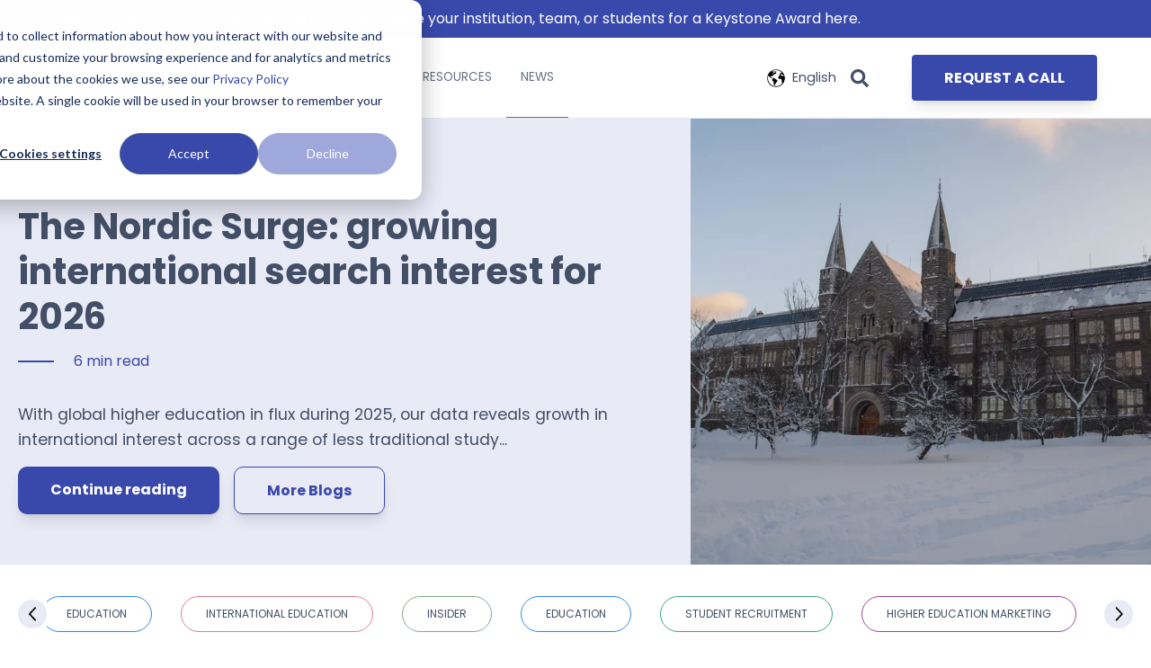

--- FILE ---
content_type: text/html; charset=UTF-8
request_url: https://www.keg.com/news/tag/international-education/page/1
body_size: 16216
content:
<!doctype html><html lang="en"><head><script type="application/javascript" id="hs-cookie-banner-scan" data-hs-allowed="true" src="/_hcms/cookie-banner/auto-blocking.js?portalId=4722110&amp;domain=www.keg.com"></script>
    <meta charset="utf-8">
    <title>News | International Education</title>
    <link rel="shortcut icon" href="https://www.keg.com/hubfs/favicon2.png">
    <meta name="description" content="International Education | Read the latest Higher Education News from Keystone Education Group, including useful insights, trends and articles for everything Higher Ed Marketing. ">
    
		
		
    
    
		
		<meta name="viewport" content="width=device-width, initial-scale=1">

    <script src="/hs/hsstatic/jquery-libs/static-1.4/jquery/jquery-1.11.2.js"></script>
<script>hsjQuery = window['jQuery'];</script>
    <meta property="og:description" content="International Education | Read the latest Higher Education News from Keystone Education Group, including useful insights, trends and articles for everything Higher Ed Marketing. ">
    <meta property="og:title" content="News | International Education">
    <meta name="twitter:description" content="International Education | Read the latest Higher Education News from Keystone Education Group, including useful insights, trends and articles for everything Higher Ed Marketing. ">
    <meta name="twitter:title" content="News | International Education">

    
<!--  Added by CookieBot integration -->
<script id="Cookiebot" src="https://consent.cookiebot.com/uc.js" data-cbid="e93c05e3-ba51-4521-b258-392daef9bf6b" data-blockingmode="auto" type="text/javascript">
                </script>
<!-- /Added by CookieBot integration -->


    
  <script id="hs-search-input__valid-content-types" type="application/json">
    [
      
        "SITE_PAGE",
      
        "LANDING_PAGE",
      
        "BLOG_POST",
      
        "LISTING_PAGE",
      
        "KNOWLEDGE_ARTICLE",
      
        "HS_CASE_STUDY"
      
    ]
  </script>

    <style>
a.cta_button{-moz-box-sizing:content-box !important;-webkit-box-sizing:content-box !important;box-sizing:content-box !important;vertical-align:middle}.hs-breadcrumb-menu{list-style-type:none;margin:0px 0px 0px 0px;padding:0px 0px 0px 0px}.hs-breadcrumb-menu-item{float:left;padding:10px 0px 10px 10px}.hs-breadcrumb-menu-divider:before{content:'›';padding-left:10px}.hs-featured-image-link{border:0}.hs-featured-image{float:right;margin:0 0 20px 20px;max-width:50%}@media (max-width: 568px){.hs-featured-image{float:none;margin:0;width:100%;max-width:100%}}.hs-screen-reader-text{clip:rect(1px, 1px, 1px, 1px);height:1px;overflow:hidden;position:absolute !important;width:1px}
</style>

<link rel="stylesheet" href="https://www.keg.com/hubfs/hub_generated/template_assets/1/43102021304/1768817562140/template_main.min.css">
<link rel="stylesheet" href="https://cdnjs.cloudflare.com/ajax/libs/font-awesome/5.15.1/css/all.min.css">
<link rel="stylesheet" href="https://www.keg.com/hubfs/hub_generated/template_assets/1/77923072562/1768817537651/template_custom.min.css">
<link rel="stylesheet" href="https://www.keg.com/hubfs/hub_generated/template_assets/1/50937191697/1768817533324/template_child.min.css">
<link rel="stylesheet" href="https://www.keg.com/hubfs/hub_generated/module_assets/1/113734001076/1742972565532/module_Header_v2.min.css">
<link rel="stylesheet" href="/hs/hsstatic/cos-LanguageSwitcher/static-1.336/sass/LanguageSwitcher.css">
<link rel="stylesheet" href="https://7052064.fs1.hubspotusercontent-na1.net/hubfs/7052064/hub_generated/module_assets/1/-2712622/1768583280681/module_search_input.min.css">
<link rel="stylesheet" href="https://www.keg.com/hubfs/hub_generated/module_assets/1/103804813105/1742972537763/module_Global_Blog_Listing_-_Banner.min.css">

<style>

@media (max-width: 767px) {
  .dnd_area-module-2 {
    background-image: url('https://www.keg.com/hubfs/2026%20conferences%20blog%20post%20banner.png');
    background-size: cover;
    background-position: center;
    background-repeat: no-repeat;
  }
}
</style>


<link rel="stylesheet" href="https://www.keg.com/hubfs/hub_generated/module_assets/1/103803602318/1742972536131/module_Global_Blog_Listing_-_Tags.min.css">
<link rel="stylesheet" href="https://www.keg.com/hubfs/hub_generated/module_assets/1/96509832512/1742972527115/module_Blog_Listing_02.min.css">
<link rel="stylesheet" href="https://www.keg.com/hubfs/hub_generated/module_assets/1/103803288114/1742972534466/module_Global_Blog_Listing_-_Offer.min.css">
<style>
  @font-face {
    font-family: "Poppins";
    font-weight: 400;
    font-style: normal;
    font-display: swap;
    src: url("/_hcms/googlefonts/Poppins/regular.woff2") format("woff2"), url("/_hcms/googlefonts/Poppins/regular.woff") format("woff");
  }
  @font-face {
    font-family: "Poppins";
    font-weight: 700;
    font-style: normal;
    font-display: swap;
    src: url("/_hcms/googlefonts/Poppins/700.woff2") format("woff2"), url("/_hcms/googlefonts/Poppins/700.woff") format("woff");
  }
  @font-face {
    font-family: "Poppins";
    font-weight: 700;
    font-style: normal;
    font-display: swap;
    src: url("/_hcms/googlefonts/Poppins/700.woff2") format("woff2"), url("/_hcms/googlefonts/Poppins/700.woff") format("woff");
  }
</style>

<!-- Editor Styles -->
<style id="hs_editor_style" type="text/css">
.dnd_area-row-0-force-full-width-section > .row-fluid {
  max-width: none !important;
}
.dnd_area-row-3-force-full-width-section > .row-fluid {
  max-width: none !important;
}
/* HubSpot Styles (default) */
.dnd_area-row-0-padding {
  padding-top: 0px !important;
  padding-bottom: 0px !important;
  padding-left: 0px !important;
  padding-right: 0px !important;
}
.dnd_area-row-0-background-layers {
  background-image: linear-gradient(rgba(232, 234, 246, 1), rgba(232, 234, 246, 1)) !important;
  background-position: left top !important;
  background-size: auto !important;
  background-repeat: no-repeat !important;
}
.dnd_area-row-1-padding {
  padding-top: 10.8px !important;
  padding-bottom: 10.8px !important;
}
.dnd_area-row-2-padding {
  padding-top: 0px !important;
}
.dnd_area-row-3-padding {
  padding-top: 0px !important;
  padding-bottom: 0px !important;
  padding-left: 0px !important;
  padding-right: 0px !important;
}
/* HubSpot Styles (mobile) */
@media (max-width:767px) {
  .dnd_area-row-1-padding {
    padding-top: 0px !important;
    padding-bottom: 0px !important;
  }
}
</style>
    

    
<!--  Added by GoogleTagManager integration -->
<script>
var _hsp = window._hsp = window._hsp || [];
window.dataLayer = window.dataLayer || [];
function gtag(){dataLayer.push(arguments);}

var useGoogleConsentModeV2 = true;
var waitForUpdateMillis = 1000;



var hsLoadGtm = function loadGtm() {
    if(window._hsGtmLoadOnce) {
      return;
    }

    if (useGoogleConsentModeV2) {

      gtag('set','developer_id.dZTQ1Zm',true);

      gtag('consent', 'default', {
      'ad_storage': 'denied',
      'analytics_storage': 'denied',
      'ad_user_data': 'denied',
      'ad_personalization': 'denied',
      'wait_for_update': waitForUpdateMillis
      });

      _hsp.push(['useGoogleConsentModeV2'])
    }

    (function(w,d,s,l,i){w[l]=w[l]||[];w[l].push({'gtm.start':
    new Date().getTime(),event:'gtm.js'});var f=d.getElementsByTagName(s)[0],
    j=d.createElement(s),dl=l!='dataLayer'?'&l='+l:'';j.async=true;j.src=
    'https://www.googletagmanager.com/gtm.js?id='+i+dl;f.parentNode.insertBefore(j,f);
    })(window,document,'script','dataLayer','GTM-WWNZPTM');

    window._hsGtmLoadOnce = true;
};

_hsp.push(['addPrivacyConsentListener', function(consent){
  if(consent.allowed || (consent.categories && consent.categories.analytics)){
    hsLoadGtm();
  }
}]);

</script>

<!-- /Added by GoogleTagManager integration -->


<!-- Leadinfo tracking code -->
<script>
(function(l,e,a,d,i,n,f,o){if(!l[i]){l.GlobalLeadinfoNamespace=l.GlobalLeadinfoNamespace||[];
l.GlobalLeadinfoNamespace.push(i);l[i]=function(){(l[i].q=l[i].q||[]).push(arguments)};l[i].t=l[i].t||n;
l[i].q=l[i].q||[];o=e.createElement(a);f=e.getElementsByTagName(a)[0];o.async=1;o.src=d;f.parentNode.insertBefore(o,f);}
}(window,document,"script","https://cdn.leadinfo.net/ping.js","leadinfo","LI-63905D94DCD2E"));
</script>

<meta name="google-site-verification" content="7FKv5dFTd685gql7yL5RdlHB048H7cneFuo4z838k9s">

<style type="text/css">
  div[data-global-resource-path="@marketplace/GiantFocal/Hatch/templates/partials/header.html"] .header-menu>.hs-menu-wrapper>ul>li>a {
    color: #434f66 !important;
  }
  div[data-global-resource-path="@marketplace/GiantFocal/Hatch/templates/partials/header.html"] .header ul.hs-menu-children-wrapper {
    padding: 0 !important;
  }
  div[data-global-resource-path="@marketplace/GiantFocal/Hatch/templates/partials/header.html"] .header ul.hs-menu-children-wrapper li {
    margin: 0 !important;
    padding: 7px 0;
  }
  div[data-global-resource-path="@marketplace/GiantFocal/Hatch/templates/partials/header.html"] .header ul.hs-menu-children-wrapper li {
    width: 100%;
  }

  div[data-global-resource-path="@marketplace/GiantFocal/Hatch/templates/partials/header.html"] .header li.hs-menu-depth-2:nth-child(odd),
  div[data-global-resource-path="@marketplace/GiantFocal/Hatch/templates/partials/header.html"] .header li.hs-menu-depth-3:nth-child(even) {
    background-color: #a0a7da;
  }
  div[data-global-resource-path="@marketplace/GiantFocal/Hatch/templates/partials/header.html"] .header li.hs-menu-depth-2:nth-child(odd) > a,
  div[data-global-resource-path="@marketplace/GiantFocal/Hatch/templates/partials/header.html"] .header li.hs-menu-depth-3:nth-child(odd) > a{
    color: #fff !important; 
  }
  div[data-global-resource-path="@marketplace/GiantFocal/Hatch/templates/partials/header.html"] .header li.hs-menu-depth-2:nth-child(even),
  div[data-global-resource-path="@marketplace/GiantFocal/Hatch/templates/partials/header.html"] .header li.hs-menu-depth-3:nth-child(odd) {
    background-color: #e7eaf6;
  }
  div[data-global-resource-path="@marketplace/GiantFocal/Hatch/templates/partials/header.html"] .header li.hs-menu-depth-2:nth-child(even) > a,
  div[data-global-resource-path="@marketplace/GiantFocal/Hatch/templates/partials/header.html"] .header li.hs-menu-depth-3:nth-child(odd) > a {
    color: #434f66 !important;  
  }
  
  @media screen and (min-width: 768px) and (max-width: 1190px) {
    .header-menu>.hs-menu-wrapper>ul>li>a{
    	padding: 16px!important;
    }
  }
  @media screen and (max-width: 991px){
    div[data-global-resource-path="@marketplace/GiantFocal/Hatch/templates/partials/header.html"] .header-menu>.hs-menu-wrapper>ul>li>a {
    	color: #ffffff!important;
    }
    .header-menu-right a.btn.btn-m.btn-solid{
    	margin-right: 8px;
    }
  }
  @media screen and (max-width: 767px){
    .header-menu-right a.btn.btn-m.btn-solid{
      padding: 11px 20px;
      font-size: 14px;
      line-height: 1.2;
    }
  }
</style> 
<meta name="twitter:site" content="@Keystone_edu">
<link rel="next" href="https://www.keg.com/news/tag/international-education/page/2">
<meta property="og:url" content="https://www.keg.com/news/tag/international-education">
<meta property="og:type" content="blog">
<meta name="twitter:card" content="summary">
<link rel="alternate" type="application/rss+xml" href="https://www.keg.com/news/rss.xml">
<meta name="twitter:domain" content="www.keg.com">
<script src="//platform.linkedin.com/in.js" type="text/javascript">
    lang: en_US
</script>

<meta http-equiv="content-language" content="en">






<link rel="canonical" href="https://www.keg.com/news/tag/international-education">
  <meta name="generator" content="HubSpot"></head>
	
	
	
	
	

	

	
	  
	
	
	
	
	
	
		
  <body class="template-header-default">
<!--  Added by GoogleTagManager integration -->
<noscript><iframe src="https://www.googletagmanager.com/ns.html?id=GTM-WWNZPTM" height="0" width="0" style="display:none;visibility:hidden"></iframe></noscript>

<!-- /Added by GoogleTagManager integration -->

    <div class="body-wrapper   hs-content-id-55313044047 hs-blog-listing hs-blog-id-5948289347">
		  
			
			<div data-global-resource-path="Hatch KeG/templates/partials/header.html">

  
   <div id="hs_cos_wrapper_module_16853422119271" class="hs_cos_wrapper hs_cos_wrapper_widget hs_cos_wrapper_type_module" style="" data-hs-cos-general-type="widget" data-hs-cos-type="module">

  








<header class="header-v2">
	
	
		
			<div class="relative z-10 top-header py-2 tb:text-md bg-primary text-white text-left">
				<a href="https://www.keg.com/keystone-awards?utm_campaign=30553706-The%20Keystone%20Awards%202026&amp;utm_source=global-header-banner&amp;utm_medium=corp-site&amp;utm_content=awards-open" class="block -my-2 py-2 text-current bg-primary">
					<div class="container">The Keystone Awards 2026 are now open! Nominate your institution, team, or students for a Keystone Award here. </div>
				</a>
			</div>
		
	
	
	
	
	<div class="header header-sticky-scroll border-b bg-white text-default">
		<div class="container h-full relative">
			<div class="flex items-stretch h-full">
				<div class="flex items-center py-2 pr-4">
					<div class="header-logo">
						<a href="//www.keg.com" id="hs-link-module_16853422119271_" style="border-width:0px;border:0px;"><img src="https://www.keg.com/hubfs/keg_left_Sharp.svg" class="hs-image-widget " height="200" style="height: auto;width:200px;border-width:0px;border:0px;" width="200" alt="Keystone Education Group logo" title="Keystone Education Group logo"></a>
					</div>
					<div class="header-inverted-logo">
						<a href="//www.keg.com" id="hs-link-module_16853422119271_" style="border-width:0px;border:0px;"><img src="https://www.keg.com/hubfs/keg_left_Sharp.svg" class="hs-image-widget " height="200" style="height: auto;width:200px;border-width:0px;border:0px;" width="200" alt="Keystone Education Group logo" title="Keystone Education Group logo"></a>
					</div>
				</div>
				<div class="header-menu w-full inline-flex items-center justify-between mb:ml-4 flex-row-reverse ds:flex-row">
					
					
						<div class="hs-menu-wrapper tb:mr-8">

							
							<ul>
								
								
								  
									<li class="hs-menu-item hs-menu-depth-1  hs-item-has-children has-mega-menu"><a href="https://www.keg.com/our-solutions">SERVICES</a>
										
										
											<ul class="hs-menu-children-wrapper">
												
													<li class="hs-menu-item hs-menu-depth-2  hs-item-has-children"><a href="https://www.keg.com/higher-education-marketing">HIGHER EDUCATION MARKETING</a>
														
														<ul class="hs-menu-children-wrapper">
															
																<li class="hs-menu-item hs-menu-depth-3  "><a href="https://www.keg.com/student-marketing-lead-generation">STUDENT MARKETING</a>
																	
																	
																	
															  </li>
															
																<li class="hs-menu-item hs-menu-depth-3  "><a href="https://www.keg.com/student-fairs">STUDENT FAIRS</a>
																	
																	
																	
															  </li>
															
																<li class="hs-menu-item hs-menu-depth-3  "><a href="https://www.keg.com/direct-email-marketing">EMAIL MARKETING</a>
																	
																	
																	
															  </li>
															
														</ul>
										        
												  </li>
												
													<li class="hs-menu-item hs-menu-depth-2  hs-item-has-children"><a href="https://www.keg.com/increase-student-enrollment">ENGAGEMENT &amp; ENROLLMENT MANAGEMENT</a>
														
														<ul class="hs-menu-children-wrapper">
															
																<li class="hs-menu-item hs-menu-depth-3  "><a href="https://www.keg.com/higher-education-crm">CRM FOR HIGHER ED</a>
																	
																	
																	
															  </li>
															
																<li class="hs-menu-item hs-menu-depth-3  "><a href="https://www.keg.com/apply">APPLICATION MANAGEMENT</a>
																	
																	
																	
															  </li>
															
																<li class="hs-menu-item hs-menu-depth-3  "><a href="https://www.keg.com/enroll">ENROLLMENT MANAGEMENT</a>
																	
																	
																	
															  </li>
															
																<li class="hs-menu-item hs-menu-depth-3  "><a href="https://www.keg.com/retain">STUDENT RETENTION</a>
																	
																	
																	
															  </li>
															
														</ul>
										        
												  </li>
												
													<li class="hs-menu-item hs-menu-depth-2  hs-item-has-children"><a href="https://www.keg.com/student-recruitment/student-recruitment-agencies">STUDENT RECRUITMENT AGENCIES</a>
														
														<ul class="hs-menu-children-wrapper">
															
																<li class="hs-menu-item hs-menu-depth-3  "><a href="https://www.keg.com/higher-ed-marketing/higher-education-agency">ACADEMIC RECRUITMENT</a>
																	
																	
																	
															  </li>
															
																<li class="hs-menu-item hs-menu-depth-3  "><a href="https://www.keg.com/sports">SPORTS RECRUITMENT</a>
																	
																	
																	
															  </li>
															
														</ul>
										        
												  </li>
												
													<li class="hs-menu-item hs-menu-depth-2  "><a href="https://www.keg.com/services/professional-development">PROFESSIONAL EDUCATION &amp; TRAINING</a>
														
												  </li>
												
											</ul>
										
										 
	
	
    
				
				<div class="mega-menu absolute left-0 w-full">

					
						<div class="absolute left-0 top-0 w-full h-full bg-gray-100 opacity-100"></div>
					

					<div class="relative container">
						<div class="tb:flex item-top tb:flex-wrap -mx-8">

							
							
							<div class="tb:w-3/12 px-8 pt-12 pb-12 text-base heading-default text-left text-right ">


								
								
								<div class="">

									
										
									

									
                  
                    
                    
                  
									
										<p class="flex pb-2 mb-4 border-b-2 border-base leading-snug mega-menu_heading">
                      
                        <a href="https://www.keg.com/higher-education-marketing" class="p-0 text-base">
                      
                      <span class="mr-2 w-6"><img src="https://www.keg.com/hubfs/KeystoneAcademic_2021/icons/higher-education-marketing.svg" height="14" alt="HIGHER EDUCATION MARKETING"></span>
                        <span>HIGHER EDUCATION MARKETING</span>
                      
                        </a>
                      
                    </p>
									
									

									
									
										<div class="footer-vertical-menu"><span id="hs_cos_wrapper_module_16853422119271_" class="hs_cos_wrapper hs_cos_wrapper_widget hs_cos_wrapper_type_simple_menu" style="" data-hs-cos-general-type="widget" data-hs-cos-type="simple_menu"><div id="hs_menu_wrapper_module_16853422119271_" class="hs-menu-wrapper active-branch flyouts hs-menu-flow-horizontal" role="navigation" data-sitemap-name="" data-menu-id="" aria-label="Navigation Menu">
 <ul role="menu">
  <li class="hs-menu-item hs-menu-depth-1" role="none"><a href="https://www.keg.com/student-marketing-lead-generation" role="menuitem" target="_self">STUDENT MARKETING</a></li>
  <li class="hs-menu-item hs-menu-depth-1" role="none"><a href="https://www.keg.com/social-media-campaigns" role="menuitem" target="_self">SOCIAL MEDIA</a></li>
  <li class="hs-menu-item hs-menu-depth-1" role="none"><a href="https://www.keg.com/student-fairs" role="menuitem" target="_self">STUDENT FAIRS</a></li>
  <li class="hs-menu-item hs-menu-depth-1" role="none"><a href="https://www.keg.com/direct-email-marketing" role="menuitem" target="_self">EMAIL MARKETING</a></li>
  <li class="hs-menu-item hs-menu-depth-1" role="none"><a href="https://www.keg.com/campus-stories" role="menuitem" target="_self">CAMPUS STORIES</a></li>
  <li class="hs-menu-item hs-menu-depth-1" role="none"><a href="https://www.keg.com/apply" role="menuitem" target="_self">APPLICATION GENERATION</a></li>
  <li class="hs-menu-item hs-menu-depth-1" role="none"><a href="https://www.keg.com/higher-education-crm" role="menuitem" target="_self">CRM FOR HIGHER ED</a></li>
 </ul>
</div></span></div>
									

									
									
									

								</div>
								
								

							</div>
							
							<div class="tb:w-3/12 px-8 pt-12 pb-12 text-base heading-default text-left inherit ">


								
								
								<div class="">

									
										
									

									
                  
                    
                    
                  
									
										<p class="flex pb-2 mb-4 border-b-2 border-base leading-snug mega-menu_heading">
                      
                        <a href="https://www.keg.com/increase-student-enrollment" class="p-0 text-base">
                      
                      <span class="mr-2 w-6"><img src="https://www.keg.com/hubfs/KeystoneAcademic_2021/icons/student-enrollment-management.svg" height="14" alt="ENROLMENT SERVICES"></span>
                        <span>ENROLMENT SERVICES</span>
                      
                        </a>
                      
                    </p>
									
									

									
									
										<div class="footer-vertical-menu"><span id="hs_cos_wrapper_module_16853422119271_" class="hs_cos_wrapper hs_cos_wrapper_widget hs_cos_wrapper_type_simple_menu" style="" data-hs-cos-general-type="widget" data-hs-cos-type="simple_menu"><div id="hs_menu_wrapper_module_16853422119271_" class="hs-menu-wrapper active-branch flyouts hs-menu-flow-horizontal" role="navigation" data-sitemap-name="" data-menu-id="" aria-label="Navigation Menu">
 <ul role="menu">
  <li class="hs-menu-item hs-menu-depth-1" role="none"><a href="https://www.keg.com/services/enquiry-management" role="menuitem" target="_self">ENQUIRY MANAGEMENT</a></li>
  <li class="hs-menu-item hs-menu-depth-1" role="none"><a href="https://www.keg.com/convert" role="menuitem" target="_self">OFFER CONVERSION</a></li>
  <li class="hs-menu-item hs-menu-depth-1" role="none"><a href="https://www.keg.com/offer" role="menuitem" target="_self">ADMISSIONS SERVICES</a></li>
  <li class="hs-menu-item hs-menu-depth-1" role="none"><a href="https://www.keg.com/enroll" role="menuitem" target="_self">ENROLMENT MANAGEMENT</a></li>
  <li class="hs-menu-item hs-menu-depth-1" role="none"><a href="https://www.keg.com/retain" role="menuitem" target="_self">STUDENT RETENTION</a></li>
  <li class="hs-menu-item hs-menu-depth-1" role="none"><a href="https://www.keg.com/services/short-term-solutions" role="menuitem" target="_self">SHORT TERM SOLUTIONS</a></li>
 </ul>
</div></span></div>
									

									
									
									

								</div>
								
								

							</div>
							
							<div class="tb:w-3/12 px-8 pt-12 pb-12 text-base heading-default text-left inherit ">


								
								
								<div class="">

									
										
									

									
                  
                    
                    
                  
									
										<p class="flex pb-2 mb-4 border-b-2 border-base leading-snug mega-menu_heading">
                      
                        <a href="https://www.keg.com/student-recruitment/student-recruitment-agencies" class="p-0 text-base">
                      
                      <span class="mr-2 w-6"><img src="https://www.keg.com/hubfs/KeystoneAcademic_2021/icons/student-recruitment-agencies.svg" height="14" alt="STUDENT RECRUITMENT AGENCIES"></span>
                        <span>STUDENT RECRUITMENT AGENCIES</span>
                      
                        </a>
                      
                    </p>
									
									

									
									
										<div class="footer-vertical-menu"><span id="hs_cos_wrapper_module_16853422119271_" class="hs_cos_wrapper hs_cos_wrapper_widget hs_cos_wrapper_type_simple_menu" style="" data-hs-cos-general-type="widget" data-hs-cos-type="simple_menu"><div id="hs_menu_wrapper_module_16853422119271_" class="hs-menu-wrapper active-branch flyouts hs-menu-flow-horizontal" role="navigation" data-sitemap-name="" data-menu-id="" aria-label="Navigation Menu">
 <ul role="menu">
  <li class="hs-menu-item hs-menu-depth-1" role="none"><a href="https://www.keg.com/higher-ed-marketing/higher-education-agency" role="menuitem" target="_self">ACADEMIC RECRUITMENT</a></li>
  <li class="hs-menu-item hs-menu-depth-1" role="none"><a href="https://www.keg.com/sports" role="menuitem" target="_self">SPORTS RECRUITMENT</a></li>
 </ul>
</div></span></div>
									

									
									
									

								</div>
								
								

							</div>
							
							<div class="tb:w-3/12 px-8 pt-12 pb-12 text-base heading-default text-left inherit ">


								
								
								<div class="">

									
										
									

									
                  
                    
                    
                  
									
										<p class="flex pb-2 mb-4 border-b-2 border-base leading-snug mega-menu_heading">
                      
                        <a href="https://www.keg.com/services/professional-development" class="p-0 text-base">
                      
                      <span class="mr-2 w-6"><img src="https://www.keg.com/hubfs/KeystoneAcademic_2021/icons/professional-development-training.svg" height="14" alt="PROFESSIONAL EDUCATION &amp; TRAINING"></span>
                        <span>PROFESSIONAL EDUCATION &amp; TRAINING</span>
                      
                        </a>
                      
                    </p>
									
									

									
									
										<div class="footer-vertical-menu"><span id="hs_cos_wrapper_module_16853422119271_" class="hs_cos_wrapper hs_cos_wrapper_widget hs_cos_wrapper_type_simple_menu" style="" data-hs-cos-general-type="widget" data-hs-cos-type="simple_menu"><div id="hs_menu_wrapper_module_16853422119271_" class="hs-menu-wrapper active-branch flyouts hs-menu-flow-horizontal" role="navigation" data-sitemap-name="" data-menu-id="" aria-label="Navigation Menu">
 <ul role="menu">
  <li class="hs-menu-item hs-menu-depth-1" role="none"><a href="https://www.keg.com/services/professional-education-marketing" role="menuitem" target="_self">MARKETING FOR TRAINING PROVIDERS</a></li>
  <li class="hs-menu-item hs-menu-depth-1" role="none"><a href="https://www.keg.com/services/corporate-training-solutions" role="menuitem" target="_self">CORPORATE TRAINING SOLUTIONS</a></li>
 </ul>
</div></span></div>
									

									
									
									

								</div>
								
								

							</div>
							
							

						</div>
					</div>

				</div>
				
    
	
    
				
    
	
    
				
    
	
	

									</li>
								
								  
									<li class="hs-menu-item hs-menu-depth-1  hs-item-has-children has-mega-menu"><a href="https://www.keg.com/about-keystone">WHO WE ARE</a>
										
										
											<ul class="hs-menu-children-wrapper">
												
													<li class="hs-menu-item hs-menu-depth-2  "><a href="https://www.keg.com/about-keystone">ABOUT US</a>
														
												  </li>
												
													<li class="hs-menu-item hs-menu-depth-2  "><a href="https://www.keg.com/why-keystone">WHY CHOOSE KEYSTONE</a>
														
												  </li>
												
													<li class="hs-menu-item hs-menu-depth-2  "><a href="https://www.keg.com/meet-the-team">MEET THE TEAM</a>
														
												  </li>
												
													<li class="hs-menu-item hs-menu-depth-2  "><a href="https://www.keg.com/press">PRESS</a>
														
												  </li>
												
											</ul>
										
										 
	
	
    
				
    
	
    
				
				<div class="mega-menu absolute left-0 w-full">

					
						<div class="absolute left-0 top-0 w-full h-full bg-gray-100 opacity-100"></div>
					

					<div class="relative container">
						<div class="tb:flex item-top tb:flex-wrap -mx-8">

							
							
							<div class="tb:w-6/12 px-8 pt-12 pb-12 text-base heading-default text-left inherit ">


								
								
								<div class="">

									
										
									

									
                  
                    
                    
                  
									
										<p class="flex pb-2 mb-4 border-b-2 border-base leading-snug mega-menu_heading">
                      
                      
                        <span>WHO WE ARE</span>
                      
                    </p>
									
									

									
									
										<div class="text-sm"><p>Learn more about Keystone Education Group, including our leadership structure, why choose Keystone as your educational partner, and company press releases.</p></div>
									

									
									
									

								</div>
								
								

							</div>
							
							<div class="tb:w-3/12 px-8 pt-12 pb-12 text-base heading-default text-left inherit ">


								
								
								<div class="">

									
										
									

									
                  
                    
                    
                  
									
										<p class="flex pb-2 mb-4 border-b-2 border-base leading-snug mega-menu_heading">
                      
                      
                        <span>QUICK LINKS</span>
                      
                    </p>
									
									

									
									
										<div class="footer-vertical-menu"><span id="hs_cos_wrapper_module_16853422119271_" class="hs_cos_wrapper hs_cos_wrapper_widget hs_cos_wrapper_type_simple_menu" style="" data-hs-cos-general-type="widget" data-hs-cos-type="simple_menu"><div id="hs_menu_wrapper_module_16853422119271_" class="hs-menu-wrapper active-branch flyouts hs-menu-flow-horizontal" role="navigation" data-sitemap-name="" data-menu-id="" aria-label="Navigation Menu">
 <ul role="menu">
  <li class="hs-menu-item hs-menu-depth-1" role="none"><a href="https://www.keg.com/about-keystone" role="menuitem" target="_self">ABOUT US</a></li>
  <li class="hs-menu-item hs-menu-depth-1" role="none"><a href="https://www.keg.com/why-keystone" role="menuitem" target="_self">WHY CHOOSE KEYSTONE</a></li>
  <li class="hs-menu-item hs-menu-depth-1" role="none"><a href="https://www.keg.com/investor-relations" role="menuitem" target="_self">INVESTOR RELATIONS</a></li>
  <li class="hs-menu-item hs-menu-depth-1" role="none"><a href="https://www.keg.com/meet-the-team" role="menuitem" target="_self">MEET THE TEAM</a></li>
  <li class="hs-menu-item hs-menu-depth-1" role="none"><a href="https://www.keg.com/press" role="menuitem" target="_self">PRESS</a></li>
 </ul>
</div></span></div>
									

									
									
									

								</div>
								
								

							</div>
							
							

						</div>
					</div>

				</div>
				
    
	
    
				
    
	
	

									</li>
								
								  
									<li class="hs-menu-item hs-menu-depth-1  hs-item-has-children has-mega-menu"><a href="https://www.keg.com/resources">RESOURCES</a>
										
										
											<ul class="hs-menu-children-wrapper">
												
													<li class="hs-menu-item hs-menu-depth-2  "><a href="https://www.keg.com/events-webinars">EVENTS &amp; WEBINARS</a>
														
												  </li>
												
													<li class="hs-menu-item hs-menu-depth-2  "><a href="https://www.keg.com/es/recursos/descargables">REPORTS</a>
														
												  </li>
												
													<li class="hs-menu-item hs-menu-depth-2  "><a href="https://www.keg.com/higher-ed-chats-podcast">PODCAST</a>
														
												  </li>
												
													<li class="hs-menu-item hs-menu-depth-2  "><a href="https://www.keg.com/case-studies">CASE STUDIES</a>
														
												  </li>
												
													<li class="hs-menu-item hs-menu-depth-2  "><a href="https://www.keg.com/testimonials">TESTIMONIALS</a>
														
												  </li>
												
													<li class="hs-menu-item hs-menu-depth-2  "><a href="https://www.keg.com/keystone-media-kit">MEDIA KIT</a>
														
												  </li>
												
											</ul>
										
										 
	
	
    
				
    
	
    
				
    
	
    
				
				<div class="mega-menu absolute left-0 w-full">

					
						<div class="absolute left-0 top-0 w-full h-full bg-gray-100 opacity-100"></div>
					

					<div class="relative container">
						<div class="tb:flex item-top tb:flex-wrap -mx-8">

							
							
							<div class="tb:w-6/12 px-8 pt-12 pb-12 text-base heading-default text-left inherit ">


								
								
								<div class="">

									
										
									

									
                  
                    
                    
                  
									
										<p class="flex pb-2 mb-4 border-b-2 border-base leading-snug mega-menu_heading">
                      
                      
                        <span>RESOURCES</span>
                      
                    </p>
									
									

									
									
										<div class="text-sm"><p>Find a range of helpful resources to help with your educational marketing. From on-demand webinars, reports &amp; data, to customer testimonials and our downloadable media kit.</p></div>
									

									
									
									

								</div>
								
								

							</div>
							
							<div class="tb:w-3/12 px-8 pt-12 pb-12 text-base heading-default text-left inherit ">


								
								
								<div class="">

									
										
									

									
                  
                    
                    
                  
									
										<p class="flex pb-2 mb-4 border-b-2 border-base leading-snug mega-menu_heading">
                      
                      
                        <span>QUICK LINKS</span>
                      
                    </p>
									
									

									
									
										<div class="footer-vertical-menu"><span id="hs_cos_wrapper_module_16853422119271_" class="hs_cos_wrapper hs_cos_wrapper_widget hs_cos_wrapper_type_simple_menu" style="" data-hs-cos-general-type="widget" data-hs-cos-type="simple_menu"><div id="hs_menu_wrapper_module_16853422119271_" class="hs-menu-wrapper active-branch flyouts hs-menu-flow-horizontal" role="navigation" data-sitemap-name="" data-menu-id="" aria-label="Navigation Menu">
 <ul role="menu">
  <li class="hs-menu-item hs-menu-depth-1" role="none"><a href="https://www.keg.com/events-webinars" role="menuitem" target="_self">EVENTS &amp; WEBINARS</a></li>
  <li class="hs-menu-item hs-menu-depth-1" role="none"><a href="https://www.keg.com/downloads" role="menuitem" target="_self">REPORTS</a></li>
  <li class="hs-menu-item hs-menu-depth-1" role="none"><a href="https://www.keg.com/higher-ed-chats-podcast" role="menuitem" target="_self">PODCAST</a></li>
  <li class="hs-menu-item hs-menu-depth-1" role="none"><a href="https://www.keg.com/case-studies" role="menuitem" target="_self">CASE STUDIES</a></li>
  <li class="hs-menu-item hs-menu-depth-1" role="none"><a href="https://www.keg.com/testimonials" role="menuitem" target="_self">TESTIMONIALS</a></li>
  <li class="hs-menu-item hs-menu-depth-1" role="none"><a href="https://www.keg.com/keystone-media-kit" role="menuitem" target="_self">MEDIA KIT</a></li>
 </ul>
</div></span></div>
									

									
									
									

								</div>
								
								

							</div>
							
							

						</div>
					</div>

				</div>
				
    
	
	

									</li>
								
								  
									<li class="hs-menu-item hs-menu-depth-1 active  "><a href="https://www.keg.com/news">NEWS</a>
										
										
										 
	
	
    
				
    
	
    
				
    
	
    
				
    
	
	

									</li>
								
								
								<li class="tb:hidden">
									<a href="https://www.keg.com/request-call" class="btn btn-m btn-solid btn-primary text-white fill-white">REQUEST A CALL</a>
								</li>
								
							</ul>
							
						</div>
					
					
					<div class="header-menu-right flex items-center py-4">
						
							<div class="header_language-switcher-wrapper"></div>
						 
						<div class="header-search-wrapper mr-4 ds:mr-0"></div>
						
						
            
						  <a href="https://www.keg.com/request-call" class="btn btn-m btn-solid btn-primary text-white fill-white header-button ml-4 tb:ml-12 ds:block">REQUEST A CALL</a>
						
					</div>
					
				</div>
			</div>
		</div>
	</div>
	

</header></div>
		
			<div class="header-hidden hidden">  
				
				<div class="header-language-switcher">
					<div class="header-language-switcher-label">
						<div id="hs_cos_wrapper_language-switcher" class="hs_cos_wrapper hs_cos_wrapper_widget hs_cos_wrapper_type_module widget-type-language_switcher" style="" data-hs-cos-general-type="widget" data-hs-cos-type="module"><span id="hs_cos_wrapper_language-switcher_" class="hs_cos_wrapper hs_cos_wrapper_widget hs_cos_wrapper_type_language_switcher" style="" data-hs-cos-general-type="widget" data-hs-cos-type="language_switcher"><div class="lang_switcher_class">
   <div class="globe_class" onclick="">
       <ul class="lang_list_class">
           <li>
               <a class="lang_switcher_link" data-language="en" lang="en" href="https://www.keg.com/news/tag/international-education">English</a>
           </li>
           <li>
               <a class="lang_switcher_link" data-language="es" lang="es" href="https://www.keg.com/es/news/tag/international-education">Español</a>
           </li>
           <li>
               <a class="lang_switcher_link" data-language="fr" lang="fr" href="https://www.keg.com/fr/news/tag/international-education">Français</a>
           </li>
       </ul>
   </div>
</div></span></div>
						<div class="header-language-switcher-label-current"> English</div>
					</div>
				</div>
				
			</div>

			<div class="header-search-trigger flex items-center hidden">
				<svg version="1.0" xmlns="http://www.w3.org/2000/svg" viewbox="0 0 512 512" aria-hidden="true"><g id="search1_layer"><path d="M505 442.7L405.3 343c-4.5-4.5-10.6-7-17-7H372c27.6-35.3 44-79.7 44-128C416 93.1 322.9 0 208 0S0 93.1 0 208s93.1 208 208 208c48.3 0 92.7-16.4 128-44v16.3c0 6.4 2.5 12.5 7 17l99.7 99.7c9.4 9.4 24.6 9.4 33.9 0l28.3-28.3c9.4-9.4 9.4-24.6.1-34zM208 336c-70.7 0-128-57.2-128-128 0-70.7 57.2-128 128-128 70.7 0 128 57.2 128 128 0 70.7-57.2 128-128 128z" /></g></svg>
			</div>

			<div class="header-search">
				<div class="relative">
					<div class="header-search_top block absolute">
						<div class="header-search-close">
							<div class="hamburger hamburger--slider js-hamburger is-active flex items-center justify-center h-full">
								<div class="hamburger-box">
									<div class="hamburger-inner"></div>
								</div>
							</div>
						</div>
					</div>
					<div id="hs_cos_wrapper_site_search" class="hs_cos_wrapper hs_cos_wrapper_widget hs_cos_wrapper_type_module" style="" data-hs-cos-general-type="widget" data-hs-cos-type="module">




  








<div class="hs-search-field">

    <div class="hs-search-field__bar">
      <form data-hs-do-not-collect="true" action="/hs-search-results">
        
        <input type="text" class="hs-search-field__input" name="term" autocomplete="off" aria-label="Search" placeholder="Search">

        
          
            <input type="hidden" name="type" value="SITE_PAGE">
          
        
          
        
          
            <input type="hidden" name="type" value="BLOG_POST">
          
        
          
        
          
        
          
        

        
      </form>
    </div>
    <ul class="hs-search-field__suggestions"></ul>
</div></div>
				</div>
			</div>

		
	

</div> 
			
			
			<div>
				
<div class="blog-template-01 blog-listing-01">

  <div class="container-fluid body-container body-container--blog-index">
<div class="row-fluid-wrapper">
<div class="row-fluid">
<div class="span12 widget-span widget-type-cell " style="" data-widget-type="cell" data-x="0" data-w="12">

<div class="row-fluid-wrapper row-depth-1 row-number-1 dnd_area-row-0-background-color dnd_area-row-0-force-full-width-section dnd_area-row-0-background-layers dnd-section dnd_area-row-0-padding">
<div class="row-fluid ">
<div class="span12 widget-span widget-type-cell dnd-column" style="" data-widget-type="cell" data-x="0" data-w="12">

<div class="row-fluid-wrapper row-depth-1 row-number-2 dnd-row">
<div class="row-fluid ">
<div class="span12 widget-span widget-type-custom_widget dnd-module" style="" data-widget-type="custom_widget" data-x="0" data-w="12">
<div id="hs_cos_wrapper_dnd_area-module-2" class="hs_cos_wrapper hs_cos_wrapper_widget hs_cos_wrapper_type_module" style="" data-hs-cos-general-type="widget" data-hs-cos-type="module">


  




<div class="dnd-section dnd_area-module-2 tb:py-42 blog-listing-01_banner relative  text-base heading-default text-left inherit">
  <div class="row-fluid">
    
      
        
          
  
  <div class="tb:flex tb:flex-wrap tb:-mx-4">
    <div class="tb:w-3/5 tb:px-4">
      <p class="blog-listing-01_tags text-primary mb-4">Higher Education News</p>
      <h1>The Nordic Surge: growing international search interest for 2026</h1>
      <p class="blog-listing-01_banner-reading-min text-primary mb-8 mb:hidden">6 min read</p>
      <p class="blog-listing-01_banner-content mb:hidden">With global higher education in flux during 2025, our data reveals growth in international interest across a range of less traditional study...</p>
      <div class="mt-4 tb:flex">
        <a href="https://www.keg.com/news/the-nordic-surge" class="btn btn-m btn-solid btn-primary text-white fill-white ">
				
				Continue reading
				
			</a>
        <a href="#more" class="btn btn-m btn-outline btn-primary text-primary tb:ml-4">More Blogs</a>
      </div>
    </div>
    <div class="tb:w-2/5 tb:px-4 mb:mt-6 mb:hidden">
      <div class="blog-listing-01_banner-img mb:relative mb:pb-2/3">
        <img class="absolute top-0 left-0 h-full w-full object-cover" src="https://www.keg.com/hs-fs/hubfs/shutterstock_2488669257.jpg?width=1000&amp;name=shutterstock_2488669257.jpg" alt="NTNU University of science and technology in Trondheim, Norway" width="1000" loading="lazy" srcset="https://www.keg.com/hs-fs/hubfs/shutterstock_2488669257.jpg?width=500&amp;name=shutterstock_2488669257.jpg 500w, https://www.keg.com/hs-fs/hubfs/shutterstock_2488669257.jpg?width=1000&amp;name=shutterstock_2488669257.jpg 1000w, https://www.keg.com/hs-fs/hubfs/shutterstock_2488669257.jpg?width=1500&amp;name=shutterstock_2488669257.jpg 1500w, https://www.keg.com/hs-fs/hubfs/shutterstock_2488669257.jpg?width=2000&amp;name=shutterstock_2488669257.jpg 2000w, https://www.keg.com/hs-fs/hubfs/shutterstock_2488669257.jpg?width=2500&amp;name=shutterstock_2488669257.jpg 2500w, https://www.keg.com/hs-fs/hubfs/shutterstock_2488669257.jpg?width=3000&amp;name=shutterstock_2488669257.jpg 3000w" sizes="(max-width: 1000px) 100vw, 1000px">
      </div>
    </div>
  </div>

        
      
        
      
        
      
        
      
        
      
        
      
        
      
    
  </div>
</div>

</div>

</div><!--end widget-span -->
</div><!--end row-->
</div><!--end row-wrapper -->

</div><!--end widget-span -->
</div><!--end row-->
</div><!--end row-wrapper -->

<div class="row-fluid-wrapper row-depth-1 row-number-3 dnd_area-row-1-padding dnd-section">
<div class="row-fluid ">
<div class="span12 widget-span widget-type-cell dnd-column" style="" data-widget-type="cell" data-x="0" data-w="12">

<div class="row-fluid-wrapper row-depth-1 row-number-4 dnd-row">
<div class="row-fluid ">
<div class="span12 widget-span widget-type-custom_widget dnd-module" style="" data-widget-type="custom_widget" data-x="0" data-w="12">
<div id="hs_cos_wrapper_dnd_area-module-4" class="hs_cos_wrapper hs_cos_wrapper_widget hs_cos_wrapper_type_module" style="" data-hs-cos-general-type="widget" data-hs-cos-type="module"><div class="blog-listing-01_tags  px-8 ds:px-0">
  <div class="blog-listing-01_tags-repeater">
    
    <div class="text-center px-4 py-6">
      <a href="https://www.keg.com/news/tag/education" class="btn btn-outline btn-s btn-base text-base uppercase shadow-none" style="border-color: #3185E8;">Education</a>
    </div>
  
    <div class="text-center px-4 py-6">
      <a href="https://www.keg.com/news/tag/student-recruitment" class="btn btn-outline btn-s btn-base text-base uppercase shadow-none" style="border-color: #39A57E;">Student Recruitment</a>
    </div>
  
    <div class="text-center px-4 py-6">
      <a href="https://www.keg.com/news/tag/higher-education-marketing" class="btn btn-outline btn-s btn-base text-base uppercase shadow-none" style="border-color: #99469B;">Higher Education Marketing</a>
    </div>
  
    <div class="text-center px-4 py-6">
      <a href="https://www.keg.com/news/tag/international-education" class="btn btn-outline btn-s btn-base text-base uppercase shadow-none" style="border-color: #D97F8F;">International Education</a>
    </div>
  
    <div class="text-center px-4 py-6">
      <a href="https://www.keg.com/news/tag/insider" class="btn btn-outline btn-s btn-base text-base uppercase shadow-none" style="border-color: #86A887;">Insider</a>
    </div>
  
    <div class="text-center px-4 py-6">
      <a href="https://www.keg.com/news/tag/student-recruitment" class="btn btn-outline btn-s btn-base text-base uppercase shadow-none" style="border-color: #39A57E;">Student Recruitment</a>
    </div>
  
    <div class="text-center px-4 py-6">
      <a href="https://www.keg.com/news/tag/higher-education-marketing" class="btn btn-outline btn-s btn-base text-base uppercase shadow-none" style="border-color: #99469B;">Higher Education Marketing</a>
    </div>
  
    <div class="text-center px-4 py-6">
      <a href="https://www.keg.com/news/tag/education" class="btn btn-outline btn-s btn-base text-base uppercase shadow-none" style="border-color: #3185E8;">Education</a>
    </div>
  
    <div class="text-center px-4 py-6">
      <a href="https://www.keg.com/news/tag/international-education" class="btn btn-outline btn-s btn-base text-base uppercase shadow-none" style="border-color: #D97F8F;">International Education</a>
    </div>
  
    <div class="text-center px-4 py-6">
      <a href="https://www.keg.com/news/tag/insider" class="btn btn-outline btn-s btn-base text-base uppercase shadow-none" style="border-color: #86A887;">Insider</a>
    </div>
  
  </div>
</div></div>

</div><!--end widget-span -->
</div><!--end row-->
</div><!--end row-wrapper -->

</div><!--end widget-span -->
</div><!--end row-->
</div><!--end row-wrapper -->

<div class="row-fluid-wrapper row-depth-1 row-number-5 dnd_area-row-2-padding dnd-section">
<div class="row-fluid ">
<div class="span12 widget-span widget-type-cell dnd-column" style="" data-widget-type="cell" data-x="0" data-w="12">

<div class="row-fluid-wrapper row-depth-1 row-number-6 dnd-row">
<div class="row-fluid ">
<div class="span12 widget-span widget-type-custom_widget dnd-module" style="" data-widget-type="custom_widget" data-x="0" data-w="12">
<div id="hs_cos_wrapper_dnd_area-module-6" class="hs_cos_wrapper hs_cos_wrapper_widget hs_cos_wrapper_type_module" style="" data-hs-cos-general-type="widget" data-hs-cos-type="module">

<div id="more" class="blog-listing-02">
  
  <div class="tb:flex tb:flex-wrap tb:-mx-4">
  
    
      
    
  
    
      
        
    <div class="tb:w-1/3 tb:px-4 mb:mb-6">
      <div class="blog-listing-02_box prebuilt-radius relative overflow-hidden shadow-xl">
        <a href="https://www.keg.com/news/5-datapoints-for-international-education-in-2026" class="blog-listing-02_box-img block relative pb-2/3 overflow-hidden">
          <img class="absolute top-0 left-0 h-full w-full object-cover" src="https://www.keg.com/hubfs/AI-Generated%20Media/Images/photographic%20An%20image%20of%20a%20sunrise%20on%20a%20january%20morning%20with%20a%20sense%20of%20hope%20No%20text%20or%20people.png" alt="Looking to the future: 5 datapoints to set the scene for international education in 2026" loading="lazy"> 
        </a>
        <div class="mb:p-0 p-8 blog-listing-02_box-content">
          <div class="mh-single-item tb:pb-2 tb:border-b tb:mb-4">
            <div class="mb:hidden inline-flex flex-wrap items-center mb-6">
              
                <a href="https://www.keg.com/news/tag/international-education" class="mr-2 mb-2 text-sm text-primary">International Education</a>
              
                <a href="https://www.keg.com/news/tag/market-insights" class="mr-2 mb-2 text-sm text-primary">Market Insights</a>
              
                <a href="https://www.keg.com/news/tag/insights" class="mr-2 mb-2 text-sm text-primary">Insights</a>
              
                <a href="https://www.keg.com/news/tag/opinion" class="mr-2 mb-2 text-sm text-primary">Opinion</a>
              
            </div>
            <p class="blog-listing-01_date mb-0 mb:hidden">12.17.2025</p>
            <h4 class="blog-listing-01_heading mb-3"><a href="https://www.keg.com/news/5-datapoints-for-international-education-in-2026">Looking to the future: 5 datapoints to set the scene for international education in 2026</a></h4>
            <p class="text-primary text-xs blog-listing-01_reading-min relative mb-6">9 min read</p>
            <p class="text-xs font-bold mb-2 mb:hidden"><a href="https://www.keg.com/news/author/mark-bennett" class="text-base">Mark Bennett</a></p>
            <p class="text-sm mb:hidden">What can the higher education data and insight we've explored and discussed in 2025 do to guide us in preparing...</p>
          </div>
          <a href="https://www.keg.com/news/5-datapoints-for-international-education-in-2026" class="mb:hidden btn btn-m btn-link text-primary flex items-center">Read More <img src="https://www.keg.com/hubfs/arrow-right.svg" alt="arrow-right" loading="lazy" class="ml-4"></a>
        </div>
      </div>
    </div>

      
    
  
    
      
        
    <div class="tb:w-1/3 tb:px-4 mb:mb-6">
      <div class="blog-listing-02_box prebuilt-radius relative overflow-hidden shadow-xl">
        <a href="https://www.keg.com/news/international-education-in-the-netherlands-student-preferences-and-motivations" class="blog-listing-02_box-img block relative pb-2/3 overflow-hidden">
          <img class="absolute top-0 left-0 h-full w-full object-cover" src="https://www.keg.com/hubfs/iStock-2061200700.jpg" alt="Image shows two male students in the library" loading="lazy"> 
        </a>
        <div class="mb:p-0 p-8 blog-listing-02_box-content">
          <div class="mh-single-item tb:pb-2 tb:border-b tb:mb-4">
            <div class="mb:hidden inline-flex flex-wrap items-center mb-6">
              
                <a href="https://www.keg.com/news/tag/international-education" class="mr-2 mb-2 text-sm text-primary">International Education</a>
              
            </div>
            <p class="blog-listing-01_date mb-0 mb:hidden">12.16.2025</p>
            <h4 class="blog-listing-01_heading mb-3"><a href="https://www.keg.com/news/international-education-in-the-netherlands-student-preferences-and-motivations">International Education in the Netherlands: Student preferences and motivations</a></h4>
            <p class="text-primary text-xs blog-listing-01_reading-min relative mb-6">5 min read</p>
            <p class="text-xs font-bold mb-2 mb:hidden"><a href="https://www.keg.com/news/author/keystone-education-group" class="text-base">Keystone Education Group</a></p>
            <p class="text-sm mb:hidden">Long recognized as a top destinations for international students, the Netherlands now faces a complex mix of policy...</p>
          </div>
          <a href="https://www.keg.com/news/international-education-in-the-netherlands-student-preferences-and-motivations" class="mb:hidden btn btn-m btn-link text-primary flex items-center">Read More <img src="https://www.keg.com/hubfs/arrow-right.svg" alt="arrow-right" loading="lazy" class="ml-4"></a>
        </div>
      </div>
    </div>

      
    
  
    
      
        
    <div class="tb:w-1/3 tb:px-4 mb:mb-6">
      <div class="blog-listing-02_box prebuilt-radius relative overflow-hidden shadow-xl">
        <a href="https://www.keg.com/news/the-future-of-higher-education-conversation-communication-and-crystal-balls" class="blog-listing-02_box-img block relative pb-2/3 overflow-hidden">
          <img class="absolute top-0 left-0 h-full w-full object-cover" src="https://www.keg.com/hubfs/b491377e-37e1-4532-8be6-7648b3fb6d1e.jpg" alt="The Future of Higher Education: Conversation, Communication and Crystal Balls" loading="lazy"> 
        </a>
        <div class="mb:p-0 p-8 blog-listing-02_box-content">
          <div class="mh-single-item tb:pb-2 tb:border-b tb:mb-4">
            <div class="mb:hidden inline-flex flex-wrap items-center mb-6">
              
                <a href="https://www.keg.com/news/tag/international-education" class="mr-2 mb-2 text-sm text-primary">International Education</a>
              
                <a href="https://www.keg.com/news/tag/market-insights" class="mr-2 mb-2 text-sm text-primary">Market Insights</a>
              
                <a href="https://www.keg.com/news/tag/insights" class="mr-2 mb-2 text-sm text-primary">Insights</a>
              
                <a href="https://www.keg.com/news/tag/opinion" class="mr-2 mb-2 text-sm text-primary">Opinion</a>
              
            </div>
            <p class="blog-listing-01_date mb-0 mb:hidden">11.28.2025</p>
            <h4 class="blog-listing-01_heading mb-3"><a href="https://www.keg.com/news/the-future-of-higher-education-conversation-communication-and-crystal-balls">The Future of Higher Education: Conversation, Communication and Crystal Balls</a></h4>
            <p class="text-primary text-xs blog-listing-01_reading-min relative mb-6">8 min read</p>
            <p class="text-xs font-bold mb-2 mb:hidden"><a href="https://www.keg.com/news/author/mark-bennett" class="text-base">Mark Bennett</a></p>
            <p class="text-sm mb:hidden">Capturing some of the topics and takeaways from Keystone's Future of Higher Education event in New York City.</p>
          </div>
          <a href="https://www.keg.com/news/the-future-of-higher-education-conversation-communication-and-crystal-balls" class="mb:hidden btn btn-m btn-link text-primary flex items-center">Read More <img src="https://www.keg.com/hubfs/arrow-right.svg" alt="arrow-right" loading="lazy" class="ml-4"></a>
        </div>
      </div>
    </div>

      
    
  
    
      
    
  
    
      
    
  
    
      
    
  
  </div>
  
  
  
  <div class="py-16 mb:hidden">
    
      <div class="tb:flex tb:flex-wrap tb:items-stretch prebuilt-radius relative overflow-hidden">
        <div class="tb:w-1/2 tb:flex tb:items-center tb:justify-center" style="background-color: #e8eaf6;">
          <div class="w-full p-8 ds:p-12 text-base heading-default">
            
              <div class="content-wrapper"><h2 style="text-align: center;"><span style="color: #9fa8da;">Get Your Copy</span></h2>
<h2 style="text-align: center;"><span style="color: #3949ab;">State of Student Recruitment 2025 Report</span></h2>
<div style="text-align: center;"><span style="color: #3949ab;"><strong><span data-hs-icon-hubl="true" style="display: inline-block; fill: #3949AB;"><span id="hs_cos_wrapper_dnd_area-module-6_" class="hs_cos_wrapper hs_cos_wrapper_widget hs_cos_wrapper_type_icon" style="" data-hs-cos-general-type="widget" data-hs-cos-type="icon"><svg version="1.0" xmlns="http://www.w3.org/2000/svg" viewbox="0 0 384 512" height="14" aria-hidden="true"><g id="Fire Flame Curved2_layer"><path d="M153.6 29.9l16-21.3C173.6 3.2 180 0 186.7 0C198.4 0 208 9.6 208 21.3V43.5c0 13.1 5.4 25.7 14.9 34.7L307.6 159C356.4 205.6 384 270.2 384 337.7C384 434 306 512 209.7 512H192C86 512 0 426 0 320v-3.8c0-48.8 19.4-95.6 53.9-130.1l3.5-3.5c4.2-4.2 10-6.6 16-6.6C85.9 176 96 186.1 96 198.6V288c0 35.3 28.7 64 64 64s64-28.7 64-64v-3.9c0-18-7.2-35.3-19.9-48l-38.6-38.6c-24-24-37.5-56.7-37.5-90.7c0-27.7 9-54.8 25.6-76.9z" /></g></svg></span></span> BONUS <span data-hs-icon-hubl="true" style="display: inline-block; fill: #3949AB;"><span id="hs_cos_wrapper_dnd_area-module-6_" class="hs_cos_wrapper hs_cos_wrapper_widget hs_cos_wrapper_type_icon" style="" data-hs-cos-general-type="widget" data-hs-cos-type="icon"><svg version="1.0" xmlns="http://www.w3.org/2000/svg" viewbox="0 0 384 512" height="14" aria-hidden="true"><g id="Fire Flame Curved3_layer"><path d="M153.6 29.9l16-21.3C173.6 3.2 180 0 186.7 0C198.4 0 208 9.6 208 21.3V43.5c0 13.1 5.4 25.7 14.9 34.7L307.6 159C356.4 205.6 384 270.2 384 337.7C384 434 306 512 209.7 512H192C86 512 0 426 0 320v-3.8c0-48.8 19.4-95.6 53.9-130.1l3.5-3.5c4.2-4.2 10-6.6 16-6.6C85.9 176 96 186.1 96 198.6V288c0 35.3 28.7 64 64 64s64-28.7 64-64v-3.9c0-18-7.2-35.3-19.9-48l-38.6-38.6c-24-24-37.5-56.7-37.5-90.7c0-27.7 9-54.8 25.6-76.9z" /></g></svg></span></span></strong> Study-level reports for Master's, PhD, Bachelor's, &amp; MBA also included.</span><span style="color: #3949ab;"></span></div></div>
            
            
              <div class="blog-listing-02_form">
                <span id="hs_cos_wrapper_dnd_area-module-6_" class="hs_cos_wrapper hs_cos_wrapper_widget hs_cos_wrapper_type_form" style="" data-hs-cos-general-type="widget" data-hs-cos-type="form"><h3 id="hs_cos_wrapper_form_835022251_title" class="hs_cos_wrapper form-title" data-hs-cos-general-type="widget_field" data-hs-cos-type="text"></h3>

<div id="hs_form_target_form_835022251"></div>









</span>
              </div>
            
          </div>
        </div>
        <div class="tb:w-1/2 relative" style="background-color: #e8eaf6;">
          
            
            
              
            
             
            <img class="w-full block object-cover absolute" src="https://www.keg.com/hs-fs/hubfs/SSR%202025%20Assets/SSR_asset_horizontal_01c.jpg?width=1800&amp;height=1200&amp;name=SSR_asset_horizontal_01c.jpg" alt="ssr report" loading="lazy" width="1800" height="1200" style="max-width: 100%; height: auto;" srcset="https://www.keg.com/hs-fs/hubfs/SSR%202025%20Assets/SSR_asset_horizontal_01c.jpg?width=900&amp;height=600&amp;name=SSR_asset_horizontal_01c.jpg 900w, https://www.keg.com/hs-fs/hubfs/SSR%202025%20Assets/SSR_asset_horizontal_01c.jpg?width=1800&amp;height=1200&amp;name=SSR_asset_horizontal_01c.jpg 1800w, https://www.keg.com/hs-fs/hubfs/SSR%202025%20Assets/SSR_asset_horizontal_01c.jpg?width=2700&amp;height=1800&amp;name=SSR_asset_horizontal_01c.jpg 2700w, https://www.keg.com/hs-fs/hubfs/SSR%202025%20Assets/SSR_asset_horizontal_01c.jpg?width=3600&amp;height=2400&amp;name=SSR_asset_horizontal_01c.jpg 3600w, https://www.keg.com/hs-fs/hubfs/SSR%202025%20Assets/SSR_asset_horizontal_01c.jpg?width=4500&amp;height=3000&amp;name=SSR_asset_horizontal_01c.jpg 4500w, https://www.keg.com/hs-fs/hubfs/SSR%202025%20Assets/SSR_asset_horizontal_01c.jpg?width=5400&amp;height=3600&amp;name=SSR_asset_horizontal_01c.jpg 5400w" sizes="(max-width: 1800px) 100vw, 1800px">
          
          
            <div class="text-primary heading-default">
              <div class="content-wrapper p-8"><h2 style="text-align: center;">&nbsp;</h2>
<h2 style="text-align: center;">&nbsp;</h2>
<h2 style="text-align: center;">&nbsp;</h2>
<h2 style="text-align: center;">&nbsp;</h2>
<h2 style="text-align: center;">&nbsp;</h2>
<h2 style="text-align: center;">&nbsp;</h2>
<h3 style="text-align: left;"><span style="color: #3949ab;">&nbsp;</span></h3>
<div>
<div data-widget-type="custom_widget" data-x="0" data-w="12">
<p><span fontscheme="2">The 2025 State of Student Recruitment Report offers vital insights into the evolving world of prospective students.</span></p>
<div fontscheme-block="2">&nbsp;</div>
<div fontscheme-block="2"><strong>✅ Prospective Bachelor's, Master's, and PhD students' influences and motivations</strong></div>
<div><strong>✅ What are the top international study destinations?&nbsp;</strong></div>
<div><strong><strong>✅ How do students prefer to study? &nbsp;</strong></strong></div>
<div><strong><strong>✅ How do students research, find, and apply to colleges? </strong></strong></div>
<div><strong><strong>✅ What are the main barriers to&nbsp;applying to universities?</strong></strong></div>
<div>&nbsp;</div>
<div>Our latest report includes this and more, including Domestic and International student data and how student recruitment trends are changing year-on-year.&nbsp;</div>
<div><strong><strong>&nbsp;&nbsp;</strong></strong></div>
<div>&nbsp;</div>
</div>
</div>
<p style="text-align: center;">&nbsp;</p></div>
            </div>
          
        </div>
      </div>
    
  </div>
  
  
  
  <div class="tb:flex tb:flex-wrap tb:-mx-4">
  
    
      
    
  
    
      
    
  
    
      
    
  
    
      
    
  
    
      
        
    <div class="tb:w-1/3 tb:px-4 mb:mb-6">
      <div class="blog-listing-02_box prebuilt-radius relative overflow-hidden shadow-xl">
        <a href="https://www.keg.com/news/how-can-the-h-1b-visa-change-affect-international-student-recruitment" class="blog-listing-02_box-img block relative pb-2/3 overflow-hidden">
          <img class="absolute top-0 left-0 h-full w-full object-cover" src="https://www.keg.com/hubfs/h1b-visa-changes-for-international-students.jpg" alt="How can the H-1B visa change affect international student recruitment?" loading="lazy"> 
        </a>
        <div class="mb:p-0 p-8 blog-listing-02_box-content">
          <div class="mh-single-item tb:pb-2 tb:border-b tb:mb-4">
            <div class="mb:hidden inline-flex flex-wrap items-center mb-6">
              
                <a href="https://www.keg.com/news/tag/international-student-recruitment" class="mr-2 mb-2 text-sm text-primary">International Student Recruitment</a>
              
                <a href="https://www.keg.com/news/tag/international-education" class="mr-2 mb-2 text-sm text-primary">International Education</a>
              
            </div>
            <p class="blog-listing-01_date mb-0 mb:hidden">11.27.2025</p>
            <h4 class="blog-listing-01_heading mb-3"><a href="https://www.keg.com/news/how-can-the-h-1b-visa-change-affect-international-student-recruitment">How can the H-1B visa change affect international student recruitment?</a></h4>
            <p class="text-primary text-xs blog-listing-01_reading-min relative mb-6">4 min read</p>
            <p class="text-xs font-bold mb-2 mb:hidden"><a href="https://www.keg.com/news/author/keystone-education-group" class="text-base">Keystone Education Group</a></p>
            <p class="text-sm mb:hidden">In September of this year, the United States government announced that the H-1B visa fee, which is what employers have...</p>
          </div>
          <a href="https://www.keg.com/news/how-can-the-h-1b-visa-change-affect-international-student-recruitment" class="mb:hidden btn btn-m btn-link text-primary flex items-center">Read More <img src="https://www.keg.com/hubfs/arrow-right.svg" alt="arrow-right" loading="lazy" class="ml-4"></a>
        </div>
      </div>
    </div>

      
    
  
    
      
        
    <div class="tb:w-1/3 tb:px-4 mb:mb-6">
      <div class="blog-listing-02_box prebuilt-radius relative overflow-hidden shadow-xl">
        <a href="https://www.keg.com/news/is-opt-becoming-a-strategic-pillar-of-international-recruitment" class="blog-listing-02_box-img block relative pb-2/3 overflow-hidden">
          <img class="absolute top-0 left-0 h-full w-full object-cover" src="https://www.keg.com/hubfs/iStock-2162644435.jpg" alt="Image shows a female student holding paper and notepad" loading="lazy"> 
        </a>
        <div class="mb:p-0 p-8 blog-listing-02_box-content">
          <div class="mh-single-item tb:pb-2 tb:border-b tb:mb-4">
            <div class="mb:hidden inline-flex flex-wrap items-center mb-6">
              
                <a href="https://www.keg.com/news/tag/education-innovation" class="mr-2 mb-2 text-sm text-primary">Education Innovation</a>
              
                <a href="https://www.keg.com/news/tag/international-education" class="mr-2 mb-2 text-sm text-primary">International Education</a>
              
                <a href="https://www.keg.com/news/tag/market-insights" class="mr-2 mb-2 text-sm text-primary">Market Insights</a>
              
                <a href="https://www.keg.com/news/tag/insights" class="mr-2 mb-2 text-sm text-primary">Insights</a>
              
            </div>
            <p class="blog-listing-01_date mb-0 mb:hidden">11.26.2025</p>
            <h4 class="blog-listing-01_heading mb-3"><a href="https://www.keg.com/news/is-opt-becoming-a-strategic-pillar-of-international-recruitment">Is OPT becoming a strategic pillar of international recruitment?</a></h4>
            <p class="text-primary text-xs blog-listing-01_reading-min relative mb-6">7 min read</p>
            <p class="text-xs font-bold mb-2 mb:hidden"><a href="https://www.keg.com/news/author/danijela-jurjevic" class="text-base">Danijela Jurjevic</a></p>
            <p class="text-sm mb:hidden">Open Doors 2025 has confirmed what many in higher education have been sensing for some time: the U.S. is entering a...</p>
          </div>
          <a href="https://www.keg.com/news/is-opt-becoming-a-strategic-pillar-of-international-recruitment" class="mb:hidden btn btn-m btn-link text-primary flex items-center">Read More <img src="https://www.keg.com/hubfs/arrow-right.svg" alt="arrow-right" loading="lazy" class="ml-4"></a>
        </div>
      </div>
    </div>

      
    
  
    
      
        
    <div class="tb:w-1/3 tb:px-4 ">
      <div class="blog-listing-02_box prebuilt-radius relative overflow-hidden shadow-xl">
        <a href="https://www.keg.com/news/ssr-uk-opportunities-in-a-shifting-landscape" class="blog-listing-02_box-img block relative pb-2/3 overflow-hidden">
          <img class="absolute top-0 left-0 h-full w-full object-cover" src="https://www.keg.com/hubfs/UK%20webinar%20%28September%202025%29%20SSR%20UK-3.jpg" alt="State of Student Recruitment UK: Opportunities in a Shifting Landscape" loading="lazy"> 
        </a>
        <div class="mb:p-0 p-8 blog-listing-02_box-content">
          <div class="mh-single-item tb:pb-2 tb:border-b tb:mb-4">
            <div class="mb:hidden inline-flex flex-wrap items-center mb-6">
              
                <a href="https://www.keg.com/news/tag/international-education" class="mr-2 mb-2 text-sm text-primary">International Education</a>
              
                <a href="https://www.keg.com/news/tag/market-insights" class="mr-2 mb-2 text-sm text-primary">Market Insights</a>
              
                <a href="https://www.keg.com/news/tag/insights" class="mr-2 mb-2 text-sm text-primary">Insights</a>
              
            </div>
            <p class="blog-listing-01_date mb-0 mb:hidden">10.28.2025</p>
            <h4 class="blog-listing-01_heading mb-3"><a href="https://www.keg.com/news/ssr-uk-opportunities-in-a-shifting-landscape">State of Student Recruitment UK: Opportunities in a Shifting Landscape</a></h4>
            <p class="text-primary text-xs blog-listing-01_reading-min relative mb-6">9 min read</p>
            <p class="text-xs font-bold mb-2 mb:hidden"><a href="https://www.keg.com/news/author/keystone-education-group" class="text-base">Keystone Education Group</a></p>
            <p class="text-sm mb:hidden">In a recent Keystone webinar, experts gathered to discuss the the State of Student Recruitment in the UK in 2025. Mark...</p>
          </div>
          <a href="https://www.keg.com/news/ssr-uk-opportunities-in-a-shifting-landscape" class="mb:hidden btn btn-m btn-link text-primary flex items-center">Read More <img src="https://www.keg.com/hubfs/arrow-right.svg" alt="arrow-right" loading="lazy" class="ml-4"></a>
        </div>
      </div>
    </div>

      
    
  
  </div>
  
  
  
	
		<div class="blog-listing-02_pagination mt-20 flex justify-center prebuilt-radius    ">
			
			
			

			

			
				
				
					<a class="blog-listing-02_pagination-link blog-listing-02_pagination-number-link blog-listing-02_pagination-link--active" href="https://www.keg.com/news/tag/international-education/page/1">1</a>
				
			
				
				
					<a class="blog-listing-02_pagination-link blog-listing-02_pagination-number-link " href="https://www.keg.com/news/tag/international-education/page/2">2</a>
				
			
				
				
					<a class="blog-listing-02_pagination-link blog-listing-02_pagination-number-link " href="https://www.keg.com/news/tag/international-education/page/3">3</a>
				
			
				
				
					<a class="blog-listing-02_pagination-link blog-listing-02_pagination-number-link " href="https://www.keg.com/news/tag/international-education/page/4">4</a>
				
			
				
				
					<a class="blog-listing-02_pagination-link blog-listing-02_pagination-number-link " href="https://www.keg.com/news/tag/international-education/page/5">5</a>
				
			

			
			<a class="blog-listing-02_pagination-link blog-listing-02_pagination-next-link " href="https://www.keg.com/news/tag/international-education/page/2">
				next
			</a>
			

		</div>
	
	
</div></div>

</div><!--end widget-span -->
</div><!--end row-->
</div><!--end row-wrapper -->

</div><!--end widget-span -->
</div><!--end row-->
</div><!--end row-wrapper -->

<div class="row-fluid-wrapper row-depth-1 row-number-7 dnd-section dnd_area-row-3-padding dnd_area-row-3-force-full-width-section">
<div class="row-fluid ">
<div class="span12 widget-span widget-type-cell dnd-column" style="" data-widget-type="cell" data-x="0" data-w="12">

<div class="row-fluid-wrapper row-depth-1 row-number-8 dnd-row">
<div class="row-fluid ">
<div class="span12 widget-span widget-type-custom_widget dnd-module" style="" data-widget-type="custom_widget" data-x="0" data-w="12">
<div id="hs_cos_wrapper_dnd_area-module-8" class="hs_cos_wrapper hs_cos_wrapper_widget hs_cos_wrapper_type_module" style="" data-hs-cos-general-type="widget" data-hs-cos-type="module">





<div class="mb-48 blog-listing-01_offer relative dnd-section ">
  
    <img class="absolute top-0 left-0 w-full h-full object-cover" src="https://www.keg.com/hs-fs/hubfs/Landscape%20banner_1920x1080px%20(1).jpg?width=1000&amp;name=Landscape%20banner_1920x1080px%20(1).jpg" alt="the keystone awards - nominations now open" loading="lazy" width="1000" srcset="https://www.keg.com/hs-fs/hubfs/Landscape%20banner_1920x1080px%20(1).jpg?width=500&amp;name=Landscape%20banner_1920x1080px%20(1).jpg 500w, https://www.keg.com/hs-fs/hubfs/Landscape%20banner_1920x1080px%20(1).jpg?width=1000&amp;name=Landscape%20banner_1920x1080px%20(1).jpg 1000w, https://www.keg.com/hs-fs/hubfs/Landscape%20banner_1920x1080px%20(1).jpg?width=1500&amp;name=Landscape%20banner_1920x1080px%20(1).jpg 1500w, https://www.keg.com/hs-fs/hubfs/Landscape%20banner_1920x1080px%20(1).jpg?width=2000&amp;name=Landscape%20banner_1920x1080px%20(1).jpg 2000w, https://www.keg.com/hs-fs/hubfs/Landscape%20banner_1920x1080px%20(1).jpg?width=2500&amp;name=Landscape%20banner_1920x1080px%20(1).jpg 2500w, https://www.keg.com/hs-fs/hubfs/Landscape%20banner_1920x1080px%20(1).jpg?width=3000&amp;name=Landscape%20banner_1920x1080px%20(1).jpg 3000w" sizes="(max-width: 1000px) 100vw, 1000px">
  
  
    <div class="absolute top-0 left-0 w-full h-full z-10" style="background-color: rgba(0, 0, 0, 0.6);"></div>
  
  <div class="row-fluid relative z-20">
    <div class="tb:flex tb:items-center tb:-mx-4">
      <div class="tb:w-1/2 tb:px-4 mb:mb-6 mb:hidden">
        
        
      </div>
      <div class="tb:w-1/2 tb:px-4 text-white heading-default text-left inherit">
        
          <div class="content-wrapper mb-8 text-lg">
            <h2>The Keystone Awards 2026</h2>
<p>Celebrate excellence in global education.<br data-start="276" data-end="279">We’re honoring outstanding institutions, teams, and individuals across categories, including<span>&nbsp;</span><em data-start="371" data-end="406">Higher Ed Institution of the Year</em><span>&nbsp;</span>and<span>&nbsp;</span><em data-start="411" data-end="446">International Student of the Year</em>.</p>
<p><strong>Nominate your institution, colleague, or student today.</strong></p>
<p><br><i></i></p>
<p>&nbsp;</p>
          </div>
        
        <a href="https://www.keg.com/keystone-awards?utm_campaign=30553706-The%20Keystone%20Awards%202026&amp;utm_source=keg-blog&amp;utm_medium=blog-cta&amp;utm_content=keg-blog-cta" class="btn btn-l btn-solid btn-secondary text-white fill-white btn-fullwidth btn-icon btn-icon-back" target="_blank" rel="noopener">
				
				Start Your Nomination
				<svg version="1.0" xmlns="http://www.w3.org/2000/svg" viewbox="0 0 320 512" aria-hidden="true"><g id="chevron-right4_layer"><path d="M285.476 272.971L91.132 467.314c-9.373 9.373-24.569 9.373-33.941 0l-22.667-22.667c-9.357-9.357-9.375-24.522-.04-33.901L188.505 256 34.484 101.255c-9.335-9.379-9.317-24.544.04-33.901l22.667-22.667c9.373-9.373 24.569-9.373 33.941 0L285.475 239.03c9.373 9.372 9.373 24.568.001 33.941z" /></g></svg>
			</a>
      </div>
    </div>
    <div class="blog-listing-01_offer-form-01 prebuilt-radius mb:mt-8 mt-16 -mb-48 p-8 ds:px-16 ds:py-10" style="background-color: #E8EAF6;">
      <div class="tb:flex tb:-mx-4">
        <div class="tb:w-1/2 tb:px-4">
          
            <div class="content-wrapper"><h2>Keystone Media Kit</h2>
<p>Download the media kit&nbsp;to explore our products and services and learn how we can support your institution's growth.</p>
<p>Please enter <strong>your email address</strong> to initiate the download.</p></div>
          
        </div>
        <div class="tb:w-1/2 tb:px-4">
          
            <div class="form-no-labels">
              <span id="hs_cos_wrapper_dnd_area-module-8_" class="hs_cos_wrapper hs_cos_wrapper_widget hs_cos_wrapper_type_form" style="" data-hs-cos-general-type="widget" data-hs-cos-type="form"><h3 id="hs_cos_wrapper_form_971200103_title" class="hs_cos_wrapper form-title" data-hs-cos-general-type="widget_field" data-hs-cos-type="text"></h3>

<div id="hs_form_target_form_971200103"></div>









</span>
            </div>
          
        </div>
      </div>
    </div>
  </div>
</div>

</div>

</div><!--end widget-span -->
</div><!--end row-->
</div><!--end row-wrapper -->

</div><!--end widget-span -->
</div><!--end row-->
</div><!--end row-wrapper -->

</div><!--end widget-span -->
</div>
</div>
</div>
	
	</div>

			</div>
      
			
      <div data-global-resource-path="Hatch KeG/templates/partials/footer.html"><!-- Begin partial -->

  <div id="hs_cos_wrapper_module_16853435107511" class="hs_cos_wrapper hs_cos_wrapper_widget hs_cos_wrapper_type_module" style="" data-hs-cos-general-type="widget" data-hs-cos-type="module">





  
  












<footer class="relative w-full overflow-hidden ">

	
	
		
		<div class="relative footer-row pt-12 pb-12">

			
				<div class="absolute left-0 top-0 w-full h-full bg-tertiary-500 opacity-100"></div>
			

			<div class="relative container">
				<div class="tb:flex item-top tb:flex-wrap -mx-4 text-base heading-default">

					
					
					<div class="tb:w-3/12 px-4  text-left inherit">


						
						
						<div class="">

							
								
							

							
							
							

							
							
								<div class="text-sm"><p><img src="https://www.keg.com/hubfs/keg_left_Sharp.svg" alt="Keystone Education Group logo" width="200" height="40" loading="lazy" style="height: auto; max-width: 100%; width: 200px;"></p></div>
							

							
							
							



						</div>
						
						


					</div>
					
					

				</div>
			</div>

			

		</div>
	  
	
		
		<div class="relative footer-row pt-2 pb-12">

			
				<div class="absolute left-0 top-0 w-full h-full bg-tertiary-500 opacity-100"></div>
			

			<div class="relative container">
				<div class="tb:flex item-top tb:flex-wrap -mx-4 text-base heading-default">

					
					
					<div class="tb:w-3/12 px-4 mb:mb-4 text-left inherit">


						
						
						<div class="">

							
								
							

							
							
								<h4 class="text-xl tracking-wide leading-tight">LATEST FROM OUR BLOG</h4>
							
							

							
							 
								
									<div class="relative block pb-4 mb-4 border-b-1 border-base mb-4">
										<p class="m-0 text-md"><a href="https://www.keg.com/news/2026-higher-ed-conference-calendar" class="text-base">2026 Higher Ed Conference Calendar</a></p>
										<p class="m-0 text-xs tracking-wider opacity-80">December 19, 2025</p>
									</div>
								
									<div class="relative block pb-4 mb-4 border-b-1 border-base ">
										<p class="m-0 text-md"><a href="https://www.keg.com/news/7-social-media-changes-of-2025" class="text-base">Top 7 Social Media Updates of 2025 for Higher Ed</a></p>
										<p class="m-0 text-xs tracking-wider opacity-80">December 18, 2025</p>
									</div>
								
							

							
							
							



						</div>
						
						


					</div>
					
					<div class="tb:w-1/12 px-4 mb:mb-4 text-left inherit">


						
						
						


					</div>
					
					<div class="tb:w-2/12 px-4 mb:mb-4 text-left inherit">


						
						
						<div class="">

							
								
							

							
							
								<h4 class="text-xl tracking-wide leading-tight">COMPANY</h4>
							
							

							
							
								<div class="footer-vertical-menu"><span id="hs_cos_wrapper_module_16853435107511_" class="hs_cos_wrapper hs_cos_wrapper_widget hs_cos_wrapper_type_simple_menu" style="" data-hs-cos-general-type="widget" data-hs-cos-type="simple_menu"><div id="hs_menu_wrapper_module_16853435107511_" class="hs-menu-wrapper active-branch flyouts hs-menu-flow-horizontal" role="navigation" data-sitemap-name="" data-menu-id="" aria-label="Navigation Menu">
 <ul role="menu">
  <li class="hs-menu-item hs-menu-depth-1" role="none"><a href="https://www.keg.com/about-keystone" role="menuitem" target="_self">About Us</a></li>
  <li class="hs-menu-item hs-menu-depth-1" role="none"><a href="https://www.keg.com/our-brands" role="menuitem" target="_self">Meet the Keystone Family</a></li>
  <li class="hs-menu-item hs-menu-depth-1" role="none"><a href="https://careers.keg.com/" role="menuitem" target="_self">Careers</a></li>
  <li class="hs-menu-item hs-menu-depth-1" role="none"><a href="https://www.keg.com/press" role="menuitem" target="_self">Press</a></li>
  <li class="hs-menu-item hs-menu-depth-1" role="none"><a href="https://www.keg.com/investor-relations" role="menuitem" target="_self">Investor Relations</a></li>
  <li class="hs-menu-item hs-menu-depth-1" role="none"><a href="https://www.keg.com/keystone-media-kit" role="menuitem" target="_self">Media Kit</a></li>
 </ul>
</div></span></div>
							
 
							
							
							



						</div>
						
						


					</div>
					
					<div class="tb:w-2/12 px-4 mb:mb-4 text-left inherit">


						
						
						<div class="">

							
								
							

							
							
								<h4 class="text-xl tracking-wide leading-tight">SOLUTIONS</h4>
							
							

							
							
								<div class="footer-vertical-menu"><span id="hs_cos_wrapper_module_16853435107511_" class="hs_cos_wrapper hs_cos_wrapper_widget hs_cos_wrapper_type_simple_menu" style="" data-hs-cos-general-type="widget" data-hs-cos-type="simple_menu"><div id="hs_menu_wrapper_module_16853435107511_" class="hs-menu-wrapper active-branch flyouts hs-menu-flow-horizontal" role="navigation" data-sitemap-name="" data-menu-id="" aria-label="Navigation Menu">
 <ul role="menu">
  <li class="hs-menu-item hs-menu-depth-1" role="none"><a href="https://www.keg.com/promote-your-programs" role="menuitem" target="_self">Student Recruitment</a></li>
  <li class="hs-menu-item hs-menu-depth-1" role="none"><a href="https://www.keg.com/increase-student-enrollment" role="menuitem" target="_self">Engagement &amp; Enrollment Management</a></li>
  <li class="hs-menu-item hs-menu-depth-1" role="none"><a href="https://www.keg.com/higher-education-crm" role="menuitem" target="_self">CRM for Education</a></li>
  <li class="hs-menu-item hs-menu-depth-1" role="none"><a href="https://www.keg.com/student-recruitment/student-recruitment-agencies" role="menuitem" target="_self">Student Agencies</a></li>
  <li class="hs-menu-item hs-menu-depth-1" role="none"><a href="https://www.keg.com/services/professional-development" role="menuitem" target="_self">Professional Training</a></li>
 </ul>
</div></span></div>
							
 
							
							
							



						</div>
						
						


					</div>
					
					<div class="tb:w-2/12 px-4 mb:mb-4 text-left inherit">


						
						
						<div class="">

							
								
							

							
							
								<h4 class="text-xl tracking-wide leading-tight">RESOURCES</h4>
							
							

							
							
								<div class="footer-vertical-menu"><span id="hs_cos_wrapper_module_16853435107511_" class="hs_cos_wrapper hs_cos_wrapper_widget hs_cos_wrapper_type_simple_menu" style="" data-hs-cos-general-type="widget" data-hs-cos-type="simple_menu"><div id="hs_menu_wrapper_module_16853435107511_" class="hs-menu-wrapper active-branch flyouts hs-menu-flow-horizontal" role="navigation" data-sitemap-name="" data-menu-id="" aria-label="Navigation Menu">
 <ul role="menu">
  <li class="hs-menu-item hs-menu-depth-1" role="none"><a href="https://www.keg.com/news" role="menuitem" target="_self">Blog</a></li>
  <li class="hs-menu-item hs-menu-depth-1" role="none"><a href="https://www.keg.com/events-webinars" role="menuitem" target="_self">Webinars</a></li>
  <li class="hs-menu-item hs-menu-depth-1" role="none"><a href="https://www.keg.com/downloads" role="menuitem" target="_self">Reports</a></li>
  <li class="hs-menu-item hs-menu-depth-1" role="none"><a href="https://www.keg.com/testimonials" role="menuitem" target="_self">Testimonials</a></li>
 </ul>
</div></span></div>
							
 
							
							
							



						</div>
						
						


					</div>
					
					<div class="tb:w-2/12 px-4  text-left inherit">


						
						
						<div class="">

							
								
							

							
							
								<h4 class="text-xl tracking-wide leading-tight">CONTACT</h4>
							
							

							
							
								<div class="footer-vertical-menu"><span id="hs_cos_wrapper_module_16853435107511_" class="hs_cos_wrapper hs_cos_wrapper_widget hs_cos_wrapper_type_simple_menu" style="" data-hs-cos-general-type="widget" data-hs-cos-type="simple_menu"><div id="hs_menu_wrapper_module_16853435107511_" class="hs-menu-wrapper active-branch flyouts hs-menu-flow-horizontal" role="navigation" data-sitemap-name="" data-menu-id="" aria-label="Navigation Menu">
 <ul role="menu">
  <li class="hs-menu-item hs-menu-depth-1" role="none"><a href="https://www.keg.com/request-call" role="menuitem" target="_self">Request a call</a></li>
  <li class="hs-menu-item hs-menu-depth-1" role="none"><a href="https://www.keg.com/customer-center" role="menuitem" target="_self">Customer Center</a></li>
  <li class="hs-menu-item hs-menu-depth-1" role="none"><a href="https://www.keg.com/studyprograms" role="menuitem" target="_self">Student Center</a></li>
 </ul>
</div></span></div>
							
 
							
							
							



						</div>
						
						


					</div>
					
					

				</div>
			</div>

			

		</div>
	  
	
		
		<div class="relative footer-row pt-2 pb-12">

			
				<div class="absolute left-0 top-0 w-full h-full bg-tertiary-500 opacity-100"></div>
			

			<div class="relative container">
				<div class="tb:flex item-top tb:flex-wrap -mx-4 text-base heading-default">

					
					
					<div class="tb:w-full px-4 mb:mb-4 text-right mb:text-center">


						
						
						<div class="">

							
								
							

							
							
							

							
							
									<div class="inline-flex items-center -m-1">
										
										<a class="icon-only icon-prebuilt-radius icon-sm text-base prebuilt-hover m-1" href="https://www.instagram.com/keystone_edu/" target="_blank"><svg version="1.0" xmlns="http://www.w3.org/2000/svg" viewbox="0 0 448 512" aria-hidden="true"><g id="instagram5_layer"><path d="M224.1 141c-63.6 0-114.9 51.3-114.9 114.9s51.3 114.9 114.9 114.9S339 319.5 339 255.9 287.7 141 224.1 141zm0 189.6c-41.1 0-74.7-33.5-74.7-74.7s33.5-74.7 74.7-74.7 74.7 33.5 74.7 74.7-33.6 74.7-74.7 74.7zm146.4-194.3c0 14.9-12 26.8-26.8 26.8-14.9 0-26.8-12-26.8-26.8s12-26.8 26.8-26.8 26.8 12 26.8 26.8zm76.1 27.2c-1.7-35.9-9.9-67.7-36.2-93.9-26.2-26.2-58-34.4-93.9-36.2-37-2.1-147.9-2.1-184.9 0-35.8 1.7-67.6 9.9-93.9 36.1s-34.4 58-36.2 93.9c-2.1 37-2.1 147.9 0 184.9 1.7 35.9 9.9 67.7 36.2 93.9s58 34.4 93.9 36.2c37 2.1 147.9 2.1 184.9 0 35.9-1.7 67.7-9.9 93.9-36.2 26.2-26.2 34.4-58 36.2-93.9 2.1-37 2.1-147.8 0-184.8zM398.8 388c-7.8 19.6-22.9 34.7-42.6 42.6-29.5 11.7-99.5 9-132.1 9s-102.7 2.6-132.1-9c-19.6-7.8-34.7-22.9-42.6-42.6-11.7-29.5-9-99.5-9-132.1s-2.6-102.7 9-132.1c7.8-19.6 22.9-34.7 42.6-42.6 29.5-11.7 99.5-9 132.1-9s102.7-2.6 132.1 9c19.6 7.8 34.7 22.9 42.6 42.6 11.7 29.5 9 99.5 9 132.1s2.7 102.7-9 132.1z" /></g></svg></a>
										
										<a class="icon-only icon-prebuilt-radius icon-sm text-base prebuilt-hover m-1" href="https://www.facebook.com/keystoneeducationgroup/" target="_blank"><svg version="1.0" xmlns="http://www.w3.org/2000/svg" viewbox="0 0 448 512" aria-hidden="true"><g id="facebook-square6_layer"><path d="M448 80v352c0 26.5-21.5 48-48 48h-85.3V302.8h60.6l8.7-67.6h-69.3V192c0-19.6 5.4-32.9 33.5-32.9H384V98.7c-6.2-.8-27.4-2.7-52.2-2.7-51.6 0-87 31.5-87 89.4v49.9H184v67.6h60.9V480H48c-26.5 0-48-21.5-48-48V80c0-26.5 21.5-48 48-48h352c26.5 0 48 21.5 48 48z" /></g></svg></a>
										
										<a class="icon-only icon-prebuilt-radius icon-sm text-base prebuilt-hover m-1" href="https://twitter.com/Keystone_edu" target="_blank"><svg version="1.0" xmlns="http://www.w3.org/2000/svg" viewbox="0 0 512 512" aria-hidden="true"><g id="twitter7_layer"><path d="M459.37 151.716c.325 4.548.325 9.097.325 13.645 0 138.72-105.583 298.558-298.558 298.558-59.452 0-114.68-17.219-161.137-47.106 8.447.974 16.568 1.299 25.34 1.299 49.055 0 94.213-16.568 130.274-44.832-46.132-.975-84.792-31.188-98.112-72.772 6.498.974 12.995 1.624 19.818 1.624 9.421 0 18.843-1.3 27.614-3.573-48.081-9.747-84.143-51.98-84.143-102.985v-1.299c13.969 7.797 30.214 12.67 47.431 13.319-28.264-18.843-46.781-51.005-46.781-87.391 0-19.492 5.197-37.36 14.294-52.954 51.655 63.675 129.3 105.258 216.365 109.807-1.624-7.797-2.599-15.918-2.599-24.04 0-57.828 46.782-104.934 104.934-104.934 30.213 0 57.502 12.67 76.67 33.137 23.715-4.548 46.456-13.32 66.599-25.34-7.798 24.366-24.366 44.833-46.132 57.827 21.117-2.273 41.584-8.122 60.426-16.243-14.292 20.791-32.161 39.308-52.628 54.253z" /></g></svg></a>
										
										<a class="icon-only icon-prebuilt-radius icon-sm text-base prebuilt-hover m-1" href="https://www.linkedin.com/company/keystone-education-group/" target="_blank"><svg version="1.0" xmlns="http://www.w3.org/2000/svg" viewbox="0 0 448 512" aria-hidden="true"><g id="linkedin-in8_layer"><path d="M100.3 480H7.4V180.9h92.9V480zM53.8 140.1C24.1 140.1 0 115.5 0 85.8 0 56.1 24.1 32 53.8 32c29.7 0 53.8 24.1 53.8 53.8 0 29.7-24.1 54.3-53.8 54.3zM448 480h-92.7V334.4c0-34.7-.7-79.2-48.3-79.2-48.3 0-55.7 37.7-55.7 76.7V480h-92.8V180.9h89.1v40.8h1.3c12.4-23.5 42.7-48.3 87.9-48.3 94 0 111.3 61.9 111.3 142.3V480z" /></g></svg></a>
										
									</div>
							
							



						</div>
						
						


					</div>
					
					<div class="tb:w-full px-4 mb:mb-4 text-left inherit">


						
						
						<div class="">

							
								
							

							
							
							

							
							
								<div class="text-sm"><hr></div>
							

							
							
							



						</div>
						
						


					</div>
					
					<div class="tb:w-full px-4  text-left inherit">


						
						
						<div class="">

							
								
							

							
							
							

							
							
								<div class="text-sm"><p>&nbsp;© 2026 Keystone Education Group &nbsp; &nbsp; | &nbsp; &nbsp; &nbsp;<a href="https://www.keg.com/privacy" rel="noopener">Privacy Policy</a> &nbsp; &nbsp; | &nbsp; &nbsp; <a href="https://www.keg.com/about-us/ethics-and-compliance" rel="noopener">Ethics and Compliance</a> &nbsp; &nbsp; | &nbsp; &nbsp; <a href="https://www.keg.com/terms-and-conditions" rel="noopener">Terms &amp; Conditions</a>&nbsp; &nbsp; &nbsp;|&nbsp; &nbsp; &nbsp;<a href="https://www.keg.com/accessibility" rel="noopener">Accessibility</a></p></div>
							

							
							
							



						</div>
						
						


					</div>
					
					

				</div>
			</div>

			

		</div>
	  
	
	

	
	
	  <a href="#" class="prebuilt-radius scroll-top flex items-center justify-center text-primary"><svg version="1.0" xmlns="http://www.w3.org/2000/svg" viewbox="0 0 448 512" aria-hidden="true"><g id="chevron-up9_layer"><path d="M240.971 130.524l194.343 194.343c9.373 9.373 9.373 24.569 0 33.941l-22.667 22.667c-9.357 9.357-24.522 9.375-33.901.04L224 227.495 69.255 381.516c-9.379 9.335-24.544 9.317-33.901-.04l-22.667-22.667c-9.373-9.373-9.373-24.569 0-33.941L207.03 130.525c9.372-9.373 24.568-9.373 33.941-.001z" /></g></svg></a>
	
	
</footer></div>

<!-- End partial --></div>
			
			
    </div>

		
			 
			

		
    
    <script src="https://www.keg.com/hubfs/hub_generated/template_assets/1/77920124089/1768817529854/template_sticky.min.js"></script>
    <script src="https://www.keg.com/hubfs/hub_generated/template_assets/1/77920792394/1768817556141/template_magnific-popup.min.js"></script>
    

		
    
<!-- HubSpot performance collection script -->
<script defer src="/hs/hsstatic/content-cwv-embed/static-1.1293/embed.js"></script>
<script src="https://www.keg.com/hubfs/hub_generated/template_assets/1/50937047857/1768817545978/template_child.min.js"></script>
<script src="https://cdnjs.cloudflare.com/ajax/libs/jquery/3.5.1/jquery.min.js"></script>
<script src="https://cdnjs.cloudflare.com/ajax/libs/jquery-migrate/3.3.1/jquery-migrate.min.js"></script>

      <script defer src="https://www.keg.com/hubfs/hub_generated/template_assets/1/43100439890/1768817551303/template_plugins.min.js"></script>
      
		
<script defer src="https://www.keg.com/hubfs/hub_generated/template_assets/1/43101399653/1768817537857/template_main.min.js"></script>
<script>
var hsVars = hsVars || {}; hsVars['language'] = 'en';
</script>

<script src="/hs/hsstatic/cos-i18n/static-1.53/bundles/project.js"></script>
<script src="https://7052064.fs1.hubspotusercontent-na1.net/hubfs/7052064/hub_generated/module_assets/1/-2712622/1768583280681/module_search_input.min.js"></script>
<script src="https://www.keg.com/hubfs/hub_generated/module_assets/1/103803602318/1742972536131/module_Global_Blog_Listing_-_Tags.min.js"></script>

    <!--[if lte IE 8]>
    <script charset="utf-8" src="https://js-eu1.hsforms.net/forms/v2-legacy.js"></script>
    <![endif]-->

<script data-hs-allowed="true" src="/_hcms/forms/v2.js"></script>

    <script data-hs-allowed="true">
        var options = {
            portalId: '4722110',
            formId: 'ea11efc9-f6c7-424a-830a-1ead6d962d81',
            formInstanceId: '9831',
            
            pageId: '5948289347',
            
            region: 'eu1',
            
            
            
            
            
            redirectUrl: "https:\/\/www.keg.com\/thank-you\/report\/state-of-student-recruitment\/2025\/tyd",
            
            
            
            
            
            css: '',
            target: '#hs_form_target_form_835022251',
            
            
            
            
            
            
            
            contentType: "listing-page",
            
            
            
            formsBaseUrl: '/_hcms/forms/',
            
            
            
            formData: {
                cssClass: 'hs-form stacked hs-custom-form'
            }
        };

        options.getExtraMetaDataBeforeSubmit = function() {
            var metadata = {};
            

            if (hbspt.targetedContentMetadata) {
                var count = hbspt.targetedContentMetadata.length;
                var targetedContentData = [];
                for (var i = 0; i < count; i++) {
                    var tc = hbspt.targetedContentMetadata[i];
                     if ( tc.length !== 3) {
                        continue;
                     }
                     targetedContentData.push({
                        definitionId: tc[0],
                        criterionId: tc[1],
                        smartTypeId: tc[2]
                     });
                }
                metadata["targetedContentMetadata"] = JSON.stringify(targetedContentData);
            }

            return metadata;
        };

        hbspt.forms.create(options);
    </script>

<script src="https://www.keg.com/hubfs/hub_generated/module_assets/1/103803288114/1742972534466/module_Global_Blog_Listing_-_Offer.min.js"></script>

    <script data-hs-allowed="true">
        var options = {
            portalId: '4722110',
            formId: '41ad26b0-fe40-4206-8eae-5797f5212ee6',
            formInstanceId: '3375',
            
            pageId: '5948289347',
            
            region: 'eu1',
            
            
            
            
            
            redirectUrl: "https:\/\/www.keg.com\/thank-you\/mediakit\/typ",
            
            
            
            
            
            css: '',
            target: '#hs_form_target_form_971200103',
            
            
            
            
            
            
            
            contentType: "listing-page",
            
            
            
            formsBaseUrl: '/_hcms/forms/',
            
            
            
            formData: {
                cssClass: 'hs-form stacked hs-custom-form'
            }
        };

        options.getExtraMetaDataBeforeSubmit = function() {
            var metadata = {};
            

            if (hbspt.targetedContentMetadata) {
                var count = hbspt.targetedContentMetadata.length;
                var targetedContentData = [];
                for (var i = 0; i < count; i++) {
                    var tc = hbspt.targetedContentMetadata[i];
                     if ( tc.length !== 3) {
                        continue;
                     }
                     targetedContentData.push({
                        definitionId: tc[0],
                        criterionId: tc[1],
                        smartTypeId: tc[2]
                     });
                }
                metadata["targetedContentMetadata"] = JSON.stringify(targetedContentData);
            }

            return metadata;
        };

        hbspt.forms.create(options);
    </script>


<!-- Start of HubSpot Analytics Code -->
<script type="text/javascript">
var _hsq = _hsq || [];
_hsq.push(["setContentType", "listing-page"]);
_hsq.push(["setCanonicalUrl", "https:\/\/www.keg.com\/news\/tag\/international-education"]);
_hsq.push(["setPageId", "55313044047"]);
_hsq.push(["setContentMetadata", {
    "contentPageId": 55313044047,
    "legacyPageId": "55313044047",
    "contentFolderId": null,
    "contentGroupId": 5948289347,
    "abTestId": null,
    "languageVariantId": 55313044047,
    "languageCode": "en",
    
    
}]);
</script>

<script type="text/javascript" id="hs-script-loader" async defer src="/hs/scriptloader/4722110.js"></script>
<!-- End of HubSpot Analytics Code -->


<script type="text/javascript">
var hsVars = {
    render_id: "ec380515-9695-4f6c-88c2-4ebcbc330c67",
    ticks: 1768819192725,
    page_id: 55313044047,
    
    content_group_id: 5948289347,
    portal_id: 4722110,
    app_hs_base_url: "https://app-eu1.hubspot.com",
    cp_hs_base_url: "https://cp-eu1.hubspot.com",
    language: "en",
    analytics_page_type: "listing-page",
    scp_content_type: "",
    
    analytics_page_id: "55313044047",
    category_id: 7,
    folder_id: 0,
    is_hubspot_user: false
}
</script>


<script defer src="/hs/hsstatic/HubspotToolsMenu/static-1.432/js/index.js"></script>

<style>
  @media(max-width:1190px) and (min-width:768px){
 
    .header-menu-right.flex.items-center .tb\:ml-12 {    margin-left: 0.7rem; }
    .header-menu>.hs-menu-wrapper>ul>li>a {      padding: 0px 0.6rem;     }
  	.header-menu.inline-flex.items-center .tb\:mr-8 {    margin-right: 1rem; }
    .header-menu-right.flex.items-center .btn.btn-m, .btn-cta.btn-m a, .hs-button {font-size: 0.7rem;}
    
  }
</style>

<script type="text/javascript">
_linkedin_partner_id = "903836";
window._linkedin_data_partner_ids = window._linkedin_data_partner_ids || [];
window._linkedin_data_partner_ids.push(_linkedin_partner_id);
</script><script type="text/javascript">
(function(){var s = document.getElementsByTagName("script")[0];
var b = document.createElement("script");
b.type = "text/javascript";b.async = true;
b.src = "https://snap.licdn.com/li.lms-analytics/insight.min.js";
s.parentNode.insertBefore(b, s);})();
</script>
<noscript>
<img height="1" width="1" style="display:none;" alt="" src="https://px.ads.linkedin.com/collect/?pid=903836&amp;fmt=gif">
</noscript>
<!-- Twitter universal website tag code -->
<script>
!function(e,t,n,s,u,a){e.twq||(s=e.twq=function(){s.exe?s.exe.apply(s,arguments):s.queue.push(arguments);
},s.version='1.1',s.queue=[],u=t.createElement(n),u.async=!0,u.src='//static.ads-twitter.com/uwt.js',
a=t.getElementsByTagName(n)[0],a.parentNode.insertBefore(u,a))}(window,document,'script');
// Insert Twitter Pixel ID and Standard Event data below
twq('init','o3en1');
twq('track','PageView');
</script>
<!-- End Twitter universal website tag code --> 
<div id="fb-root"></div>
  <script>(function(d, s, id) {
  var js, fjs = d.getElementsByTagName(s)[0];
  if (d.getElementById(id)) return;
  js = d.createElement(s); js.id = id;
  js.src = "//connect.facebook.net/en_GB/sdk.js#xfbml=1&version=v3.0";
  fjs.parentNode.insertBefore(js, fjs);
 }(document, 'script', 'facebook-jssdk'));</script> <script>!function(d,s,id){var js,fjs=d.getElementsByTagName(s)[0];if(!d.getElementById(id)){js=d.createElement(s);js.id=id;js.src="https://platform.twitter.com/widgets.js";fjs.parentNode.insertBefore(js,fjs);}}(document,"script","twitter-wjs");</script>
 


  
</body></html>

--- FILE ---
content_type: text/css
request_url: https://www.keg.com/hubfs/hub_generated/template_assets/1/77923072562/1768817537651/template_custom.min.css
body_size: 97
content:
.header-menu-right a.btn.btn-m.btn-solid{display:block;visibility:visible}.header_language-wrapper ul.header_language-list{visibility:visible}.marketing-cta a{border:2px solid #3949ab!important}h3#hs_cos_wrapper_dnd-modulemodule_1497985738448133517_title{display:none}.landing-page-hatch-keg .widget-type-form form{border:1px solid #434f664f!important;padding:20px!important}.footer-vertical-menu .hs-menu-wrapper.hs-menu-flow-horizontal>ul li a{display:block!important;max-width:none!important;overflow:visible!important;padding:0!important;text-overflow:unset!important;white-space:unset!important}.footer-vertical-menu .hs-menu-wrapper ul{display:flex!important}.widget-type-form .form-title{background:transparent;border-radius:0;color:#434f66;margin-bottom:0;padding:0}.widget-type-form div span,.widget-type-form p span{color:#434f66;font-size:16px;font-weight:700;line-height:28px;margin:0 0 25px;padding:0;-webkit-font-smoothing:antialiased;-moz-osx-font-smoothing:grayscale}.blox_cell-wrapper{width:100%}.landing-page-hatch-keg .blox_cell-wrapper{width:100%!important}.landing-page-hatch-keg #hs_cos_wrapper_dnd-modulemodule_149823320693025311 .hs-video-wrapper{padding-bottom:60%!important}.landing-page-hatch-keg a.ark-btn{background-color:#3949ab}.row-fluid form .hs-form-field>label,.row-fluid form .hs-form-field>label>span{font-weight:700!important;line-height:normal!important}.row-fluid form .hs-form-field>label{margin:0 0 3px!important}.row-fluid form .legal-consent-container ul li input{margin:5px 5px 3px 0}.row-fluid form .hs-form-field ul.inputs-list li label,.row-fluid form .hs-form-field ul.inputs-list li label span{font-weight:400!important}.tb\:w-3\/12.p-4.flex.flex-col.mb\:hidden{display:none}@media (max-width:1050px){.book_a_demo form{padding:1rem!important}}@media (max-width:1050px) and (min-width:768px){.blog-template-01 .tb\:w-3\/12.p-4.flex.flex-col{width:40%!important}}@media (max-width:767px){.tb\:w-3\/12.p-4.flex.flex-col.mb\:hidden{display:block}}.grid-lines>.row-fluid>>div>.row-fluid-wrapper+.row-fluid-wrapper{border-top:1px solid #ddd}@media (min-width:480px){.home-hero-buttons>div{align-items:normal;display:flex;flex-wrap:nowrap}}.home-hero-buttons>div>div{width:100%}.home-hero-buttons a{align-items:center;display:flex;font-weight:400;height:100%;justify-content:center;line-height:1.2;width:100%}

--- FILE ---
content_type: text/css
request_url: https://www.keg.com/hubfs/hub_generated/module_assets/1/103804813105/1742972537763/module_Global_Blog_Listing_-_Banner.min.css
body_size: -310
content:
.blog-listing-01_banner h1{font-size:2.5rem}.blog-listing-01_banner .btn{border-radius:10px}.blog-listing-01_banner-reading-min{align-items:center;display:flex}.blog-listing-01_banner-reading-min:before{background-color:var(--primary);content:"";display:block;height:1.7px;margin-right:1.375rem;width:2.5rem}.blog-listing-01_banner-img{overflow:hidden;position:relative}.blog-listing-01_banner-img:after{background:var(--primary);content:"";height:100%;opacity:10%;position:absolute;width:100%}@media (min-width:768px){.blog-listing-01_banner{padding-bottom:3.5rem!important;padding-top:3.5rem!important}.blog-listing-01_banner .tb\:w-2\/3{width:66.666667%}.blog-listing-01_banner .tb\:w-1\/3{width:33.333333%}.blog-listing-01_banner-content{font-size:1.1rem}.blog-listing-01_banner .blog-listing-01_tags{font-size:.9rem}.blog-listing-01_banner-img{bottom:0;position:absolute;right:0;top:0;width:40%}}@media (max-width:767px){.blog-listing-01_banner{padding-bottom:1.5rem!important;padding-top:3.75rem!important;position:relative}.blog-listing-01_banner:before{background:#fff;content:"";height:100%;left:0;opacity:.65;position:absolute;top:0;width:100%}.blog-listing-01_banner>.row-fluid{position:relative}.blog-listing-01_banner h1{color:var(--base);font-size:1.25rem}.blog-listing-01_banner .btn{margin:.5rem 0}.blog-listing-01_banner-tags .btn{color:#fff!important}.blog-listing-01_banner-reading-min{display:none}.blog-listing-01_banner .btn-l{font-size:.875rem;padding:1rem}}

--- FILE ---
content_type: text/css
request_url: https://www.keg.com/hubfs/hub_generated/module_assets/1/103803602318/1742972536131/module_Global_Blog_Listing_-_Tags.min.css
body_size: 9
content:
.blog-listing-01_tags .btn{border-radius:2rem;font-weight:400}@media (min-width:992px) and (max-width:1365px){.blog-listing-01_tags{padding-left:2rem;padding-right:2rem}.blog-listing-01_tags .slick-prev{left:-2rem!important}.blog-listing-01_tags .slick-next{right:-2rem!important}}@media (max-width:767px){.blog-listing-01_tags .btn{border:none;padding:0}}@media (max-width:991px){.blog-listing-01_tags .slick-next,.blog-listing-01_tags .slick-prev{background-color:transparent!important;display:block!important}.blog-listing-01_tags .slick-prev{left:-2.5rem!important}.blog-listing-01_tags .slick-next{right:-2.5rem!important}}.blog-listing-01_tags .slick-arrow{align-items:center;background-color:#e8eaf6;border-radius:100%;display:flex;height:2rem!important;justify-content:center;width:2rem!important}.blog-listing-01_tags .slick-slider .slick-arrow.slick-next:before,.blog-listing-01_tags .slick-slider .slick-arrow.slick-prev:before{background-position:50%;background-repeat:no-repeat;background-size:auto;content:""!important;display:block;height:1rem;margin:auto!important;width:1rem}.blog-listing-01_tags .slick-slider .slick-arrow.slick-prev:before{background-image:url(https://4722110.fs1.hubspotusercontent-na1.net/hubfs/4722110/Keystone%20Education%20Group/icons/angle-left.svg)}.blog-listing-01_tags .slick-slider .slick-arrow.slick-next:before{background-image:url(https://4722110.fs1.hubspotusercontent-na1.net/hubfs/4722110/Keystone%20Education%20Group/icons/angle-right.svg)}

--- FILE ---
content_type: text/css
request_url: https://www.keg.com/hubfs/hub_generated/module_assets/1/96509832512/1742972527115/module_Blog_Listing_02.min.css
body_size: -265
content:
.blog-listing-01_date{color:#949494}.blog-listing-01_heading{font-size:1.375rem;font-weight:600}.blog-listing-01_reading-min{align-items:center;display:flex}.blog-listing-01_reading-min:before{background-color:var(--primary);content:"";display:block;height:1.7px;margin-right:.375rem;width:1.25rem}@media (min-width:768px){.blog-listing-02 .tb\:w-1\/3{width:33.333333%}}@media (max-width:767px){.blog-listing-02_box{border-radius:0;box-shadow:none;display:flex}.blog-listing-02_box-img{padding-bottom:33.333%;width:33.333%}.blog-listing-02_box-content{padding-left:.75rem;width:66.666%}}.blog-listing-02_form .hs-form .field input:not([type=checkbox]):not([type=radio]):not([type=submit]){border:1px solid #434f66}.blog-listing-02_form .hs-submit .hs-button{width:100%}.blog-listing-02_pagination a{align-items:center;border:1px solid silver;color:#000;display:flex;height:2.125rem;justify-content:center;margin:0 3px;padding:.5rem 1rem}.blog-listing-02_pagination .blog-listing-02_pagination-number-link{width:2.625rem}.blog-listing-02_pagination .blog-listing-02_pagination-link--active,.blog-listing-02_pagination .blog-listing-02_pagination-number-link:hover{background-color:#e8eaf6;border:1px solid #434f66}.blog-listing-02_pagination-next-link,.blog-listing-02_pagination-prev-link{background-color:var(--primary);border:1px solid #434f66!important;color:#fff!important}

--- FILE ---
content_type: text/css
request_url: https://www.keg.com/hubfs/hub_generated/module_assets/1/103803288114/1742972534466/module_Global_Blog_Listing_-_Offer.min.css
body_size: -174
content:
.blog-listing-01_offer-play{animation:playVideoAnimation 2.2s infinite;height:6.25rem;width:6.25rem}.blog-listing-01_offer-play:hover{transform:scale(.95)}.blog-listing-01_offer-play img{margin-right:-5px}.blog-listing-01_offer .btn-white{background-color:hsla(0,0%,100%,.77)!important}@media (max-width:767px){.blog-listing-01_offer .btn{width:100%}}@-webkit-keyframes playVideoAnimation{0%{-webkit-box-shadow:0 0 0 0 hsla(0,0%,100%,.3)}70%{-webkit-box-shadow:0 0 0 20px hsla(0,0%,100%,0)}to{-webkit-box-shadow:0 0 0 0 hsla(0,0%,100%,0)}}@keyframes playVideoAnimation{0%{-moz-box-shadow:0 0 0 0 hsla(0,0%,100%,.3);box-shadow:0 0 0 0 hsla(0,0%,100%,.4)}70%{-moz-box-shadow:0 0 0 10px hsla(0,0%,100%,0);box-shadow:0 0 0 20px hsla(0,0%,100%,0)}to{-moz-box-shadow:0 0 0 0 hsla(0,0%,100%,0);box-shadow:0 0 0 0 hsla(0,0%,100%,0)}}.blog-listing-01_offer-form-01 .hs-form input:not([type=checkbox]):not([type=radio]):not([type=submit]),.blog-listing-01_offer-form-03 .hs-form input:not([type=checkbox]):not([type=radio]):not([type=submit]){border:1px solid #939393;border-radius:.5rem;font-size:1.25rem;font-weight:700;padding:1rem 1.25rem}.blog-listing-01_offer-form-01 .hs-form .field input::placeholder,.blog-listing-01_offer-form-03 .hs-form .field input::placeholder{color:#8d8d8d;opacity:1}.blog-listing-01_offer-form-01 .hs-form .field input:-ms-input-placeholder,.blog-listing-01_offer-form-03 .hs-form .field input:-ms-input-placeholder{color:#8d8d8d}.blog-listing-01_offer-form-01 .hs-form .field input::-ms-input-placeholder,.blog-listing-01_offer-form-03 .hs-form .field input::-ms-input-placeholder{color:#8d8d8d}.blog-listing-01_offer-form-01 .hs-form .hs-submit,.blog-listing-01_offer-form-03 .hs-form .hs-submit{text-align:right}.blog-listing-01_offer-form-01 .hs-form .hs-submit .hs-button,.blog-listing-01_offer-form-03 .hs-form .hs-submit .hs-button{border-radius:.5rem;font-size:1.3125rem;min-width:16rem;padding:1rem}.blog-listing-01_offer-form-02 .hs-form input:not([type=checkbox]):not([type=radio]):not([type=submit]){background-color:#ededed;border:1px solid #bebebe;padding:1rem 1.25rem}.blog-listing-01_offer-form-02 .hs-form .hs-submit .hs-button{border-radius:.5rem;font-size:1.3125rem;padding:1rem;width:100%}@media (min-width:768px){.blog-listing-01_offer .tb\:w-1\/3{width:33.333333%}.blog-listing-01_offer .tb\:w-2\/3{width:66.666667%}}

--- FILE ---
content_type: application/javascript
request_url: https://www.keg.com/hubfs/hub_generated/module_assets/1/103803602318/1742972536131/module_Global_Blog_Listing_-_Tags.min.js
body_size: -547
content:
var module_103803602318=function(){var __hs_messages={};i18n_getmessage=function(){return hs_i18n_getMessage(__hs_messages,hsVars.language,arguments)},i18n_getlanguage=function(){return hsVars.language},$((function(){$(".blog-listing-01_tags-repeater").slick({infinite:!0,speed:300,slidesToShow:5,centerMode:!0,variableWidth:!0})}))}();

--- FILE ---
content_type: image/svg+xml
request_url: https://4722110.fs1.hubspotusercontent-na1.net/hubfs/4722110/Keystone%20Education%20Group/icons/angle-right.svg
body_size: -7
content:
<svg width="9" height="16" viewBox="0 0 9 16" fill="none" xmlns="http://www.w3.org/2000/svg">
<path fill-rule="evenodd" clip-rule="evenodd" d="M0.895323 0.530303C1.23695 0.210008 1.77355 0.227323 2.09385 0.568968L8.45321 7.35236C8.75897 7.6785 8.75897 8.18605 8.45321 8.51221L2.09385 15.2956C1.77355 15.6373 1.23695 15.6546 0.895323 15.3342C0.553678 15.0139 0.536363 14.4773 0.856658 14.1358L6.6724 7.93229L0.856658 1.72883C0.536363 1.38718 0.553678 0.850581 0.895323 0.530303Z" fill="black"/>
</svg>


--- FILE ---
content_type: application/javascript
request_url: https://www.keg.com/hubfs/hub_generated/template_assets/1/50937047857/1768817545978/template_child.min.js
body_size: -636
content:

//# sourceURL=https://4722110.fs1.hubspotusercontent-eu1.net/hubfs/4722110/hub_generated/template_assets/1/50937047857/1768817545978/template_child.js

--- FILE ---
content_type: application/javascript
request_url: https://www.keg.com/hubfs/hub_generated/template_assets/1/43101399653/1768817537857/template_main.min.js
body_size: 5772
content:
$(function(){if($(".header").length?(window.headerHeight=$(".header").outerHeight(),$("body").get(0).style.setProperty("--header-height",window.headerHeight+"px")):(window.headerHeight=0,$("body").get(0).style.setProperty("--header-height","0px")),$(".hs_cos_wrapper_type_space").each(function(){$(this).closest(".widget-type-cell").addClass("mb:hidden")}),$(".lang_list_class").length||($(".hs-blog-listing").length||$(".hs-blog-post").length)&&$(".header_language-switcher").hide(),!$("html").hasClass("hs-inline-edit")){let animationDuration=1200,animationInterval=110,animationOffet=-60,fadeDistance="100px",slideDistance="100px",zoomInDistance="100px",zoomOutDistance="150px",easingSetting="cubic-bezier(0.5, 0, 0, 1)",mobileSetting=!0;ScrollReveal().reveal(".fade",{duration:animationDuration,interval:animationInterval,viewOffset:{top:animationOffet},mobile:mobileSetting}),ScrollReveal().reveal(".fadeUp",{duration:animationDuration,interval:animationInterval,distance:fadeDistance,origin:"bottom",easing:easingSetting,viewOffset:{top:animationOffet},mobile:mobileSetting}),ScrollReveal().reveal(".fadeDown",{duration:animationDuration,interval:animationInterval,distance:fadeDistance,origin:"top",easing:easingSetting,viewOffset:{top:animationOffet},mobile:mobileSetting}),ScrollReveal().reveal(".fadeLeft",{duration:animationDuration,interval:animationInterval,distance:fadeDistance,origin:"left",viewOffset:{top:animationOffet},mobile:mobileSetting}),ScrollReveal().reveal(".fadeRight",{duration:animationDuration,interval:animationInterval,distance:fadeDistance,origin:"right",easing:easingSetting,viewOffset:{top:animationOffet},mobile:mobileSetting}),ScrollReveal().reveal(".slideUp",{duration:animationDuration,interval:animationInterval,distance:slideDistance,origin:"bottom",opacity:1,easing:easingSetting,viewOffset:{top:animationOffet},mobile:mobileSetting}),ScrollReveal().reveal(".slideDown",{duration:animationDuration,interval:animationInterval,distance:slideDistance,origin:"top",opacity:1,easing:easingSetting,viewOffset:{top:animationOffet},mobile:mobileSetting}),ScrollReveal().reveal(".slideLeft",{duration:animationDuration,interval:animationInterval,distance:slideDistance,origin:"left",opacity:1,easing:easingSetting,viewOffset:{top:animationOffet},mobile:mobileSetting}),ScrollReveal().reveal(".slideRight",{duration:animationDuration,interval:animationInterval,distance:slideDistance,origin:"right",opacity:1,easing:easingSetting,viewOffset:{top:animationOffet},mobile:mobileSetting}),ScrollReveal().reveal(".zoomIn",{duration:animationDuration,interval:animationInterval,origin:"bottom",scale:.7,easing:easingSetting,viewOffset:{top:animationOffet},mobile:mobileSetting}),ScrollReveal().reveal(".zoomInUp",{duration:animationDuration,interval:animationInterval,distance:zoomInDistance,origin:"bottom",scale:.7,easing:easingSetting,viewOffset:{top:animationOffet},mobile:mobileSetting}),ScrollReveal().reveal(".zoomInDown",{duration:animationDuration,interval:animationInterval,distance:zoomInDistance,origin:"top",scale:.7,easing:easingSetting,viewOffset:{top:animationOffet},mobile:mobileSetting}),ScrollReveal().reveal(".zoomInLeft",{duration:animationDuration,interval:animationInterval,distance:zoomInDistance,origin:"left",scale:.7,easing:easingSetting,viewOffset:{top:animationOffet},mobile:mobileSetting}),ScrollReveal().reveal(".zoomInRight",{duration:animationDuration,interval:animationInterval,distance:zoomInDistance,origin:"right",scale:.7,easing:easingSetting,viewOffset:{top:animationOffet},mobile:mobileSetting}),ScrollReveal().reveal(".zoomOut",{duration:animationDuration,interval:animationInterval,origin:"bottom",scale:1.3,easing:easingSetting,viewOffset:{top:animationOffet},mobile:mobileSetting}),ScrollReveal().reveal(".zoomOutUp",{duration:animationDuration,interval:animationInterval,distance:zoomOutDistance,origin:"bottom",scale:1.3,easing:easingSetting,viewOffset:{top:animationOffet},mobile:mobileSetting}),ScrollReveal().reveal(".zoomOutDown",{duration:animationDuration,interval:animationInterval,distance:zoomOutDistance,origin:"top",scale:1.3,easing:easingSetting,viewOffset:{top:-20},mobile:mobileSetting}),ScrollReveal().reveal(".zoomOutLeft",{duration:animationDuration,interval:animationInterval,distance:zoomOutDistance,origin:"left",scale:1.3,easing:easingSetting,viewOffset:{top:animationOffet},mobile:mobileSetting}),ScrollReveal().reveal(".zoomOutRight",{duration:animationDuration,interval:animationInterval,distance:zoomOutDistance,origin:"right",scale:1.3,easing:easingSetting,viewOffset:{top:animationOffet},mobile:mobileSetting})}function scrollTopVisibility(){$(window).scrollTop()>250?$(".scroll-top").addClass("scroll-top-active"):$(".scroll-top").removeClass("scroll-top-active")}if($(".mh-parent").each(function(){($(this).find(".grid").length||$(this).find(".slider").length||$(this).find(".masonry-fitrows").length)&&$(this).find(".mh-item").matchHeight({byRow:!0,property:"height",target:null,remove:!1})}),$(".slider").each(function(){$(this).closest(".dnd-module").find(".mh-parent").length&&$(this).on("afterChange",function(event,slick,currentSlide,nextSlide){$(this).closest(".mh-parent").find(".mh-item").matchHeight({byRow:!0,property:"height",target:null,remove:!1})})}),$(".dnd-section").each(function(){if($(".mh-single-item").length){let matchHeightTarget=$(this).find(".mh-single-item");$(matchHeightTarget).matchHeight({byRow:!0,property:"min-height",target:null,remove:!1})}}),$(".masonry-fitrows").each(function(){$(this).find(".masonry-item").matchHeight({byRow:!0,property:"height",target:null,remove:!1})}),$(".masonry").each(function(){let $grid=$(this).isotope({itemSelector:".masonry-item",layoutMode:"masonry"});$grid.imagesLoaded().progress(function(){$grid.isotope("layout")})}),$(".masonry-fitrows").each(function(){let $grid=$(this).isotope({itemSelector:".masonry-item",layoutMode:"fitRows"});$grid.imagesLoaded().progress(function(){$grid.isotope("layout")})}),$(function(){$(".slider").each(function(){let animation=$(this).data("slider-animation"),infinite=$(this).data("slider-infinite"),autoplay=$(this).data("slider-autoplay"),autoplaySpeed=$(this).data("slider-autoplay-speed"),slideSpeed=$(this).data("slider-slide-speed"),dots=$(this).data("slider-dots"),arrows=$(this).data("slider-arrows"),rowDesktop=$(this).data("slider-row-desktop"),rowTablet=$(this).data("slider-row-tablet"),rowMobile=$(this).data("slider-row-mobile"),responsiveHeight=$(this).data("slider-adaptive-height");rowDesktop>1&&(animation="slide"),"Fade"==animation?$(this).slick({infinite:infinite,autoplay:autoplay,autoplaySpeed:autoplaySpeed,speed:slideSpeed,dots:dots,fade:!0,arrows:arrows,slidesToShow:1,adaptiveHeight:responsiveHeight,responsive:[{breakpoint:992,settings:{arrows:!1}},{breakpoint:768,settings:{arrows:!1}}]}):$(this).slick({infinite:infinite,autoplay:autoplay,autoplaySpeed:autoplaySpeed,speed:slideSpeed,dots:dots,arrows:arrows,slidesToShow:rowDesktop,adaptiveHeight:responsiveHeight,responsive:[{breakpoint:992,settings:{slidesToShow:rowTablet,arrows:!1}},{breakpoint:768,settings:{slidesToShow:rowMobile,arrows:!1}}]})})}),$(window).load(function(){$(".slick, .slider").css("opacity",1)}),$('a[href*="#"]').not('[href="#"]').not(".noscroll").not('[href^="#popup"]').not('[href="#0"]').not(".header_skip").not(".toc-link").click(function(event){if(location.pathname.replace(/^\//,"")==this.pathname.replace(/^\//,"")&&location.hostname==this.hostname){var target=$(this.hash);(target=target.length?target:$("[name="+this.hash.slice(1)+"]")).length&&(event.preventDefault(),$("html, body").animate({scrollTop:target.offset().top-window.headerHeight-20},1e3,function(){var $target=$(target);if($target.focus(),$target.is(":focus"))return!1;$target.attr("tabindex","-1"),$target.focus()}))}}),scrollTopVisibility(),$(window).scroll(scrollTopVisibility),$(".scroll-top").on("click",function(){return $("html, body").animate({scrollTop:0},"slow"),!1}),$(".header-01_search_trigger").on("click",function(){$(".header-01_search").addClass("header-01_search_active")}),$(".header-01_search_close").on("click",function(){$(".header-01_search").removeClass("header-01_search_active")}),$(".header").length&&($(".header-sticky, .header-sticky-scroll").sticky({topSpacing:0}),$(".header").hasClass("header-sticky-scroll"))){let previousScroll=5*headerHeight;$(window).scroll(function(){let currentScroll=$(this).scrollTop();currentScroll>5*headerHeight&&(currentScroll>previousScroll?$(".header-sticky-scroll").css("margin-top","-"+parseInt(headerHeight+20)+"px"):$(".header-sticky-scroll").css("margin-top","0")),previousScroll=currentScroll})}function doAnimations(elements){elements.each(function(){var $this=$(this),$animationDelay=$this.data("delay"),$animationType="animate__animated "+$this.data("animation");$this.css({"animation-delay":$animationDelay,"-webkit-animation-delay":$animationDelay}),$this.addClass($animationType).one("webkitAnimationEnd mozAnimationEnd MSAnimationEnd oanimationend animationend",function(){$this.removeClass($animationType)})})}function commaSeparateNumber(val){for(;/(\d+)(\d{3})/.test(val.toString());)val=val.toString().replace(/(\d+)(\d{3})/,"$1,$2");return val}$(".header-language-switcher").length&&$(".header-language-switcher").appendTo(".header_language-switcher-wrapper"),$(".header-search-wrapper").length&&($(".header-search-trigger").appendTo(".header-search-wrapper"),$(".header-search-trigger").removeClass("hidden"),$(".header-search-trigger").on("click",function(){$(".header-search").toggleClass("active")}),$(".header-search-close").on("click",function(){$(".header-search").removeClass("active")})),$(".header-menu").addClass("js-enabled"),$(".header-menu .hs-menu-wrapper").before('<button class="mobile-trigger hamburger hamburger--squeeze" type="button" aria-label="Open Mobile Menu"><span class="hamburger-box"><span class="hamburger-inner"></span></span></button>'),$(".mobile-trigger").click(function(){$(this).toggleClass("is-active")}),$(".header-menu .hs-item-has-children > a").after(' <div class="child-trigger"><i></i></div>'),$(".mobile-trigger").click(function(){return $(this).next(".header-menu .hs-menu-wrapper").slideToggle(250),$("body").toggleClass("mobile-open"),$(".child-trigger").removeClass("child-open"),$(".hs-menu-children-wrapper").slideUp(250),!1}),$(".child-trigger").click(function(){return $(this).parent().siblings(".hs-item-has-children").find(".child-trigger").removeClass("child-open"),$(this).parent().siblings(".hs-item-has-children").find(".hs-menu-children-wrapper").slideUp(250),$(this).next(".hs-menu-children-wrapper").slideToggle(250),$(this).next(".hs-menu-children-wrapper").children(".hs-item-has-children").find(".hs-menu-children-wrapper").slideUp(250),$(this).next(".hs-menu-children-wrapper").children(".hs-item-has-children").find(".child-trigger").removeClass("child-open"),$(this).toggleClass("child-open"),!1}),$(".hero-repeater").each(function(){$(this).closest(".dnd-row").css("padding-top","0px"),$(this).closest(".dnd-column").css("margin-top","0px"),$(this).on("init",function(e,slick){$(this).find(".hero-repeater-hidden").removeClass("hidden"),doAnimations($(this).find(".slick-track > .slick-slide:first-child").find("[data-animation]"))}),$(this).on("beforeChange",function(e,slick,currentSlide,nextSlide){doAnimations($(this).find('.slick-slide[data-slick-index="'+nextSlide+'"]').find("[data-animation]"))});var infinite=$(this).data("slider-infinite"),autoplay=$(this).data("slider-autoplay"),autoplaySpeed=$(this).data("slider-autoplayspeed"),speed=$(this).data("slider-slidespeed"),arrows=$(this).data("slider-arrows"),dots=$(this).data("slider-dots");$(this).data("slider-adaptiveheight");$(this).slick({infinite:infinite,autoplay:autoplay,autoplaySpeed:autoplaySpeed,adaptiveHeight:!1,dots:dots,fade:!0,arrows:arrows,speed:speed,draggable:!0})}),$(".settings").each(function(){$(this).closest(".dnd-row").css("margin","0px")}),window!=top&&$(".settings").each(function(){if($(this).addClass("settings-iframe").append("<span></span>"),$(this).find(".atmc-custom-id").length)var combine="Settings - "+("id:'"+$(this).find(".atmc-custom-id").attr("data-id")+"'");else combine="Settings";$(this).find("> span").text(combine)}),$(".settings").each(function(){let settingTarget,target=$(this).data("target"),removeSpacing=$(this).data("remove-spacing"),swapCol=$(this).data("swap-col"),id=$(this).data("id"),classes=$(this).data("classes"),parentTarget=$(this).closest(".dnd-section");"section"==target?settingTarget=12==$(settingTarget).find("> .row-fluid > .widget-span").data("w")?$(this).closest(".dnd-section").find(".span12").find("> .row-fluid-wrapper"):$(this).closest(".dnd-section"):"row"==target&&(settingTarget=$(this).closest(".dnd-row").prev(".dnd-row")),$(settingTarget).addClass(removeSpacing),$(settingTarget).find("> .row-fluid").addClass(swapCol),""!=id&&$(parentTarget).attr("id",id),""!=classes&&$(parentTarget).addClass(classes)}),$(".settings-fullheight").each(function(){window==top&&$(this).closest(".dnd-section").addClass("dnd-section-fullheight")}),$(".accordion-title").on("keypress",function(e){13==e.which&&(console.log("test"),$(this).closest(".accordion-item").toggleClass("active"),$(this).closest(".accordion-item").toggleClass("accordion-item-opened"),$(this).closest(".accordion-item").find(".accordion-content").slideToggle(),$(this).closest(".accordion-item").siblings(".accordion-item").removeClass("active"),$(this).closest(".accordion-item").siblings(".accordion-item").find(".accordion-content").slideUp())}),$(".accordion-title").on("click",function(){$(this).closest(".accordion-item").toggleClass("active"),$(this).closest(".accordion-item").toggleClass("accordion-item-opened"),$(this).closest(".accordion-item").find(".accordion-content").slideToggle(),$(this).closest(".accordion-item").siblings(".accordion-item").removeClass("active"),$(this).closest(".accordion-item").siblings(".accordion-item").find(".accordion-content").slideUp()}),$(window).on("load",function(){$(".btn-icon .cta_button").each(function(){let parent=$(this).closest(".btn-icon"),icon=$(parent).find("span.btn-cta_icon");icon.hasClass("btn-cta_icon-front")?$(this).prepend(icon):$(this).append(icon)}),$(".btn-cta").removeClass("hidden"),$(".btn-cta").each(function(){$(this).find(".btn-cta_highlight").length&&$(this).find(".btn-cta_highlight").appendTo($(this).find("a")).removeClass("hidden")})}),$(".divider").each(function(){let dataDivider=$(this).data("divider"),dataDividerPos=$(this).data("divider-position"),svgHeight=$(this).find(".divider_shape").height()-1;if(window!=top&&$(this).append('<div class="divider-controller"><span>Divider Controller (This box is only rendered in the Page Editor)</span></div>'),"shape_divider"==dataDivider){if("overlap_above"==dataDividerPos){let marginSize=parseInt($(this).closest(".dnd-section").prev(".dnd-section").css("padding-bottom").replace("px",""))+svgHeight,targetSection=$(this).closest(".dnd-section").prev(".dnd-section");if($(this).css("margin-top","-"+svgHeight+"px"),$(targetSection).css({cssText:"padding-bottom: "+marginSize+"px!important"}),$(targetSection).find("> div").addClass("relative z-10"),window.matchMedia("(max-width: 767px)").matches&&"none"==$(this).closest(".dnd-module").css("display")){let spacingTopSize=parseInt($(this).closest(".dnd-section").prev(".dnd-section").css("padding-top").replace("px",""));$(targetSection).css({cssText:"padding-bottom: "+spacingTopSize+"px!important"})}}else if("overlap_below"==dataDividerPos){let marginSize=parseInt($(this).closest(".dnd-section").next(".dnd-section").css("padding-top").replace("px",""))+svgHeight,targetSection=$(this).closest(".dnd-section").next(".dnd-section");if($(this).css("margin-bottom","-"+svgHeight+"px"),$(targetSection).css({cssText:"padding-top: "+marginSize+"px!important"}),$(this).addClass("transform rotate-180"),$(targetSection).find("> div").addClass("relative z-10"),window.matchMedia("(max-width: 767px)").matches&&"none"==$(this).closest(".dnd-module").css("display")){let spacingBottomSize=parseInt($(this).closest(".dnd-section").next(".dnd-section").css("padding-bottom").replace("px",""));$(targetSection).css({cssText:"padding-top: "+spacingBottomSize+"px!important"})}}$(this).removeClass("hidden")}}),$(window).resize(function(){$(".divider").each(function(){let svgHeight=$(this).find(".divider_shape").height()-1,dataDividerPos=$(this).data("divider-position");if("overlap_above"==dataDividerPos){let spacingSizeTop=parseInt($(this).closest(".dnd-section").prev(".dnd-section").css("padding-top").replace("px","")),targetSection=(parseInt($(this).closest(".dnd-section").prev(".dnd-section").css("padding-bottom").replace("px","")),$(this).closest(".dnd-section").prev(".dnd-section")),paddingUpdate=svgHeight+spacingSizeTop;$(this).css("margin-top","-"+svgHeight+"px"),$(targetSection).css({cssText:"padding-bottom: "+paddingUpdate+"px!important"})}else if("overlap_bottom"==dataDividerPos){parseInt($(this).closest(".dnd-section").next(".dnd-section").css("padding-top").replace("px",""));let spacingSizeBottom=parseInt($(this).closest(".dnd-section").next(".dnd-section").css("padding-bottom").replace("px","")),targetSection=$(this).closest(".dnd-section").next(".dnd-section"),paddingUpdate=svgHeight+spacingSizeBottom;$(this).css("margin-bottom","-"+svgHeight+"px"),$(targetSection).css({cssText:"padding-top: "+paddingUpdate+"px!important"})}})}),window!=top&&$(".divider-inline").each(function(){$(this).addClass("py-2")}),$(function(){$(".heading-typewriter").each(function(){let id=$(this).attr("id"),typeArray=$(this).data("text").split(", "),dataTextCursor=($(".heading-typewriter").find("span"),$(this).data("text-cursor"));new Typed("#"+id+"> span",{strings:typeArray,smartBackspace:!0,loop:!0,loopCount:1/0,showCursor:dataTextCursor,cursorChar:"|",typeSpeed:50,backSpeed:70,backDelay:2500})})}),window!=top?$(".background-settings").each(function(){$(this).append('<div class="background-settings-controller"><span>BG Settings</div>')}):($(".parallax-bg-image").each(function(){$(this).closest(".dnd-row").addClass("dnd-row-p-0");let bgImageSrc=$(this).closest(".dnd-section").css("background-image").replace("url(","").replace(")","").replace(/\"/gi,"");$(this).closest(".dnd-section").addClass("jarallax"),$(this).closest(".dnd-section").prepend('<img class="jarallax-img" src="'+bgImageSrc+'">')}),jarallax(document.querySelectorAll(".jarallax"),{type:"scroll",speed:-.2,disableParallax:function(){return/iPad|iPhone|iPod|Android/.test(navigator.userAgent)}})),$(".settings-overlay").each(function(){if(window==top){let target=$(this).closest(".dnd-section");$(target).addClass("relative"),$(this).removeClass("hidden").prependTo(target)}}),$(".settings-video").each(function(){if(window==top){let target=$(this).closest(".dnd-section");$(target).addClass("relative overflow-hidden"),$(this).prependTo(target),$(this).get(0).play(),$(this).removeClass("hidden")}}),ScrollReveal().reveal(".progress",{duration:500,reset:!1,afterReveal:function(el){var $this=$(el),id=$this.attr("id"),type=$this.data("type"),color=$this.find(".progress-colors").css("color"),trailColor=$this.find(".progress-colors").css("background-color"),value=$this.attr("data-value"),heading=$this.data("heading");if("line"==type)var bar=new ProgressBar.Line("#"+id,{strokeWidth:4,easing:"easeInOut",duration:1400,color:color,trailColor:trailColor,trailWidth:4,from:{color:color,width:1},to:{color:color,width:4},text:{style:{position:"relative",color:"inherit"},autoStyleContainer:!1},step:(state,bar)=>{bar.setText('<h3 class="mt-4">'+Math.round(100*bar.value())+"% "+heading+"</h3>")},svgStyle:{width:"100%",height:"100%"}});else if("circle"==type)bar=new ProgressBar.Circle("#"+id,{strokeWidth:4,easing:"easeInOut",duration:1400,color:color,trailColor:trailColor,trailWidth:4,from:{color:color,width:1},to:{color:color,width:4},text:{style:{position:"absolute",color:color},className:"flex items-center justify-center top-0 left-0 w-full h-full text-5xl font-bold",autoStyleContainer:!1},step:function(state,circle){circle.path.setAttribute("stroke",state.color),circle.path.setAttribute("stroke-width",state.width),0===Math.round(100*circle.value())?circle.setText(""):circle.setText(Math.round(100*bar.value())+"%")},svgStyle:{width:"100%",height:"100%"}});else if("semicircle"==type)bar=new ProgressBar.SemiCircle("#"+id,{strokeWidth:4,easing:"easeInOut",duration:1400,color:color,trailColor:trailColor,trailWidth:4,from:{color:color,width:1},to:{color:color,width:4},text:{style:{position:"absolute",color:color,left:"50%",top:"50%",transform:{prefix:!0,value:"translate(-10%, -10%)"}},className:"text-5xl font-bold text-center leading-none",autoStyleContainer:!1},step:function(state,circle){circle.path.setAttribute("stroke",state.color),circle.path.setAttribute("stroke-width",state.width);var value=Math.round(100*circle.value());0===value?circle.setText(""):circle.setText(value+"%")},svgStyle:{width:"100%",height:"100%"}});bar.animate(value)}}),$(function(){$(".image-box_filter button").on("click",function(){let filterValue=$(this).data("filter"),listingTarget=$(this).closest(".image-box_filter").data("filter-target");console.log(listingTarget),$("."+listingTarget).isotope({filter:filterValue}),$(this).addClass("bg-primary text-white").removeClass("bg-white text-primary").siblings().removeClass("bg-primary text-white").addClass("bg-white text-primary")})}),$(".thumbnail-slider-horizontal").each(function(){let parent=$(this).find(".slider-parent"),child=$(this).find(".slider-child");$(this).find(".slider-parent").slick({infinite:!0,autoplay:!1,speed:1e3,slidesToShow:1,slidesToScroll:1,arrows:!1,dots:!1,fade:!1,asNavFor:child}),$(this).find(".slider-child").slick({infinite:!0,autoplay:!1,speed:1e3,slidesToShow:3,slidesToScroll:1,asNavFor:parent,dots:!1,arrows:!1,centerMode:!1,focusOnSelect:!0})}),$(".thumbnail-slider-vertical").each(function(){let parent=$(this).find(".slider-parent"),child=$(this).find(".slider-child");$(this).find(".slider-parent").slick({infinite:!0,autoplay:!1,speed:1e3,slidesToShow:1,slidesToScroll:1,arrows:!1,dots:!1,fade:!1,asNavFor:child}),$(this).find(".slider-child").slick({infinite:!0,autoplay:!1,vertical:!0,speed:1e3,slidesToShow:3,slidesToScroll:1,verticalSwiping:!0,asNavFor:parent,dots:!1,arrows:!1,centerMode:!1,focusOnSelect:!0})}),window==top&&($(".toggle").each(function(){let toggleOffTarget=$(this).closest(".toggle").data("toggle-off"),toggleOnTarget=$(this).closest(".toggle").data("toggle-on");""!=toggleOnTarget&&$("."+toggleOnTarget).hide(),""!=toggleOffTarget&&$("."+toggleOffTarget).closest(".dnd-row").addClass("dnd-row-m-0 dnd-row-p-0"),""!=toggleOnTarget&&$("."+toggleOnTarget).closest(".dnd-row").addClass("dnd-row-m-0 dnd-row-p-0")}),$('.toggle input[type="checkbox"]').on("click",function(){let toggleOffTarget=$(this).closest(".toggle").data("toggle-off"),toggleOnTarget=$(this).closest(".toggle").data("toggle-on");1==$(this).prop("checked")?($("."+toggleOffTarget).hide(),$("."+toggleOnTarget).show()):0==$(this).prop("checked")&&($("."+toggleOffTarget).show(),$("."+toggleOnTarget).hide())})),$(".video-popup-trigger").magnificPopup({type:"inline",fixedContentPos:!1,fixedBgPos:!0,overflowY:"auto",closeBtnInside:!0,preloader:!1,midClick:!0,removalDelay:300,mainClass:"popup-zoom-animation"}),$(".video-popup-trigger-youtube-vimeo").magnificPopup({type:"iframe",removalDelay:160,preloader:!1,fixedContentPos:!1,fixedBgPos:!0,mainClass:"popup-zoom-animation"}),ScrollReveal().reveal(".counter > span",{duration:500,reset:!1,afterReveal:function(el){var $this=$(el);countTo=$this.parent().data("counter"),$({countNum:$this.text()}).animate({countNum:countTo},{duration:2e3,easing:"linear",step:function(){$this.text(commaSeparateNumber(Math.floor(this.countNum)))},complete:function(){$this.text(commaSeparateNumber(this.countNum))}})}}),$(function(){$(".countdown").each(function(){let datetime=$(this).attr("data-time"),countdown_class=$(this).attr("data-class"),itemstyle=$(this).attr("data-itemstyle"),iteminline=$(this).attr("data-iteminline"),labelDay=$(this).attr("data-label-day"),labelHours=$(this).attr("data-label-hours"),labelMins=$(this).attr("data-label-mins"),labelSec=$(this).attr("data-label-sec");new TimezZ("."+countdown_class,{date:datetime,isStopped:!1,canContinue:!1,template:'<div class="countdown-inner '+itemstyle+'" style="background-image:url(\''+iteminline+'\');"><span class="text-4xl block font-bold">NUMBER</span><span>LETTER</span></div>',text:{days:labelDay,hours:labelHours,minutes:labelMins,seconds:labelSec},beforeCreate(){},beforeDestroy(){},finished(){}})})}),$(".gallery_filter button").on("click",function(){let filterValue=$(this).data("filter"),listingTarget=$(this).closest(".gallery_filter").data("filter-target");$("."+listingTarget).isotope({filter:filterValue}),$(this).addClass("bg-primary text-white shadow-md font-bold").removeClass("bg-white text-primary").siblings().removeClass("bg-primary text-white shadow-md font-bold").addClass("bg-white text-primary")}),window==top&&$(".gallery").magnificPopup({delegate:"a.gallery-popup",type:"image",mainClass:"mfp-img-mobile",gallery:{enabled:!0,navigateByImgClick:!0,preload:[0,1]}}),$(".sticky-column").each(function(){window!=top?$(this).append('<div class="sticky-column-controller"><span>Sticky Column</div>'):$(this).closest(".dnd-column").find("> div").wrapAll('<div class="sticky-column-trigger"></div>')}),$(".sticky-column-trigger").each(function(){$(this).stick_in_parent({offset_top:headerHeight})}),$(".breadcrumb").each(function(){let homeIcon=$(this).data("home-icon"),homeUrl=$(this).data("home-url");console.log(homeIcon,homeUrl),$(this).find(".hs-breadcrumb-menu").addClass("inline-flex items-center"),$(this).find(".hs-breadcrumb-menu").prepend('<li><a href="'+homeUrl+'"><i class="fas fa-'+homeIcon+'"></i><span class="hs-breadcrumb-menu-divider"></span></a></li>')}),$(".dnd-section").each(function(){if(!$("html").hasClass("hs-inline-edit")&&$(this).find(".menu-tabs").length){$(this).find(".menu-tabs").parents(".dnd-row").length<2?$(this).find("> .row-fluid > div").hasClass("span12")?($(this).find("> .row-fluid > div").addClass("menu-tabs-wrapper_single"),$(this).find(".menu-tabs a").each(function(){let currentIndex=$(this).closest("li").index(),target=$(this).attr("href").replace("#","."),newClass=$(this).attr("href").replace("#","");0==currentIndex&&$(this).closest("li").addClass("active"),$(this).closest(".dnd-section").find(".menu-tabs-wrapper_single > .row-fluid-wrapper").each(function(){$(this).find("."+newClass).length&&$(this).addClass(newClass)}),$(this).closest(".dnd-section").find(".menu-tabs-wrapper_single > .row-fluid-wrapper."+newClass).find("."+newClass).removeClass(newClass),0!=currentIndex&&$(this).closest(".dnd-section").find(target).hide()})):$(this).find("> .row-fluid > div").each(function(){$(this).find(".menu-tabs").length&&($(this).addClass("menu-tabs-trigger-wrapper").siblings().addClass("menu-tabs-wrapper"),$(this).find(".menu-tabs a").each(function(index){let currentIndex=$(this).closest("li").index(),target=$(this).attr("href").replace("#","."),newClass=$(this).attr("href").replace("#","");0==currentIndex&&$(this).closest("li").addClass("active"),$(this).closest(".dnd-section").find(".menu-tabs-wrapper > .row-fluid-wrapper").each(function(){$(this).find("."+newClass).length&&$(this).addClass(newClass)}),$(this).closest(".dnd-section").find(".menu-tabs-trigger-wrapper > .row-fluid-wrapper").each(function(){$(this).find("."+newClass).length&&$(this).addClass(newClass)}),$(this).closest(".dnd-section").find(".menu-tabs-wrapper > .row-fluid-wrapper."+newClass).find("."+newClass).removeClass(newClass),$(this).closest(".dnd-section").find(".menu-tabs-trigger-wrapper > .row-fluid-wrapper."+newClass).find("."+newClass).removeClass(newClass),0!=index&&($(this).closest(".dnd-section").find(".menu-tabs-wrapper").find(target).hide(),$(this).closest(".dnd-section").find(".menu-tabs-trigger-wrapper").find(target).hide())}))}):$(this).find(".menu-tabs").closest(".dnd-row").parent().closest(".dnd-row").find("> .row-fluid > div").each(function(){$(this).find(".menu-tabs").length&&($(this).addClass("menu-tabs-trigger-wrapper").siblings().addClass("menu-tabs-wrapper"),$(this).find(".menu-tabs a").each(function(index){let currentIndex=$(this).closest("li").index(),target=$(this).attr("href").replace("#","."),newClass=$(this).attr("href").replace("#","");0==currentIndex&&$(this).closest("li").addClass("active"),$(this).closest(".dnd-section").find(".menu-tabs-wrapper > .row-fluid-wrapper").each(function(){$(this).find("."+newClass).length&&$(this).addClass(newClass)}),$(this).closest(".dnd-section").find(".menu-tabs-wrapper > .row-fluid-wrapper."+newClass).find("."+newClass).removeClass(newClass),0!=index&&$(this).closest(".dnd-section").find(".menu-tabs-wrapper").find(target).hide()}))})}}),$(".menu-tabs a").on("click",function(e){e.preventDefault(),$(this).parent().addClass("active").siblings().removeClass("active"),$(this).closest("ul").find("li").each(function(index){let targetSiblings=$(this).find("a").attr("href").replace("#",".");$(this).closest(".dnd-section").find(targetSiblings).hide(),0!=$(this).index&&$(this).closest(".dnd-section").find(targetSiblings).find(".hatch-animation").addClass("hatch-disable-animation")});let target=$(this).attr("href").replace("#",".");$(this).closest(".dnd-section").find("> .row-fluid > div").hasClass("menu-tabs-wrapper_single")?$(this).closest(".dnd-section").find(".menu-tabs-wrapper_single "+target).show():($(this).closest(".dnd-section").find(".menu-tabs-wrapper "+target).show(),$(this).closest(".dnd-section").find(".menu-tabs-trigger-wrapper "+target).show())}),$(function(){$('a[href^="#popup"]').magnificPopup({type:"inline",fixedContentPos:!0,fixedBgPos:!0,overflowY:"auto",closeBtnInside:!0,preloader:!1,disableOn:10,midClick:!0,removalDelay:300,mainClass:"popup-zoom-animation"})}),window!=top&&$(".popup-wrapper").each(function(){$(this).addClass("popup-iframe").append("<span>Popup Settings</span>")})});
//# sourceURL=https://4722110.fs1.hubspotusercontent-eu1.net/hubfs/4722110/hub_generated/template_assets/1/43101399653/1768817537857/template_main.js

--- FILE ---
content_type: image/svg+xml
request_url: https://www.keg.com/hubfs/arrow-right.svg
body_size: -309
content:
<svg width="17" height="16" viewBox="0 0 17 16" fill="none" xmlns="http://www.w3.org/2000/svg">
<path fill-rule="evenodd" clip-rule="evenodd" d="M9.49906 0.248969C9.80082 -0.0829897 10.2901 -0.0829897 10.5918 0.248969L16.7737 7.04897C17.0754 7.38091 17.0754 7.9191 16.7737 8.25104L10.5918 15.0511C10.2901 15.383 9.80082 15.383 9.49906 15.0511C9.19728 14.7191 9.19728 14.1809 9.49906 13.8489L14.3618 8.5H0.772727C0.345965 8.5 0 8.11944 0 7.65C0 7.18057 0.345965 6.8 0.772727 6.8H14.3618L9.49906 1.45104C9.19728 1.1191 9.19728 0.580911 9.49906 0.248969Z" fill="#3949AB"/>
</svg>


--- FILE ---
content_type: image/svg+xml
request_url: https://www.keg.com/hubfs/KeystoneAcademic_2021/icons/student-enrollment-management.svg
body_size: 63
content:
<svg width="18" height="14" viewBox="0 0 18 14" fill="none" xmlns="http://www.w3.org/2000/svg">
<path d="M15.435 14C14.82 14 14.2837 13.8412 13.8262 13.5236C13.3687 13.206 13.08 12.8204 12.96 12.3667H8.1675C7.1775 12.3667 6.35625 12.0847 5.70375 11.5208C5.05125 10.9569 4.725 10.2472 4.725 9.39167C4.725 8.53611 5.05125 7.82639 5.70375 7.2625C6.35625 6.69861 7.1775 6.41667 8.1675 6.41667H9.9C10.515 6.41667 11.0175 6.24815 11.4075 5.91111C11.7975 5.57407 11.9925 5.13982 11.9925 4.60833C11.9925 4.07685 11.7975 3.64259 11.4075 3.30556C11.0175 2.96852 10.515 2.8 9.9 2.8H5.04C4.905 3.2537 4.6125 3.63935 4.1625 3.95694C3.7125 4.27454 3.18 4.43333 2.565 4.43333C1.845 4.43333 1.2375 4.21944 0.7425 3.79167C0.2475 3.36389 0 2.83889 0 2.21667C0 1.59444 0.2475 1.06944 0.7425 0.641667C1.2375 0.213889 1.845 0 2.565 0C3.18 0 3.7125 0.158796 4.1625 0.476389C4.6125 0.793981 4.905 1.17963 5.04 1.63333H9.9C10.89 1.63333 11.7112 1.91528 12.3637 2.47917C13.0162 3.04306 13.3425 3.75278 13.3425 4.60833C13.3425 5.46389 13.0162 6.17361 12.3637 6.7375C11.7112 7.30139 10.89 7.58333 9.9 7.58333H8.1675C7.5525 7.58333 7.05 7.75185 6.66 8.08889C6.27 8.42593 6.075 8.86019 6.075 9.39167C6.075 9.92315 6.27 10.3574 6.66 10.6944C7.05 11.0315 7.5525 11.2 8.1675 11.2H12.96C13.095 10.7463 13.3875 10.3606 13.8375 10.0431C14.2875 9.72546 14.82 9.56667 15.435 9.56667C16.155 9.56667 16.7625 9.78056 17.2575 10.2083C17.7525 10.6361 18 11.1611 18 11.7833C18 12.4056 17.7525 12.9306 17.2575 13.3583C16.7625 13.7861 16.155 14 15.435 14ZM2.565 3.26667C2.91 3.26667 3.19875 3.1662 3.43125 2.96528C3.66375 2.76435 3.78 2.51481 3.78 2.21667C3.78 1.91852 3.66375 1.66898 3.43125 1.46806C3.19875 1.26713 2.91 1.16667 2.565 1.16667C2.22 1.16667 1.93125 1.26713 1.69875 1.46806C1.46625 1.66898 1.35 1.91852 1.35 2.21667C1.35 2.51481 1.46625 2.76435 1.69875 2.96528C1.93125 3.1662 2.22 3.26667 2.565 3.26667Z" fill="black"/>
</svg>


--- FILE ---
content_type: image/svg+xml
request_url: https://4722110.fs1.hubspotusercontent-na1.net/hubfs/4722110/Keystone%20Education%20Group/icons/angle-left.svg
body_size: -310
content:
<svg width="10" height="16" viewBox="0 0 10 16" fill="none" xmlns="http://www.w3.org/2000/svg">
<path fill-rule="evenodd" clip-rule="evenodd" d="M8.77251 0.530407C9.11414 0.850702 9.13146 1.38728 8.81118 1.72893L2.99542 7.93239L8.81118 14.1358C9.13146 14.4775 9.11414 15.0141 8.77251 15.3344C8.43087 15.6546 7.89427 15.6373 7.57399 15.2957L1.21456 8.51232C0.908785 8.18616 0.908785 7.67862 1.21456 7.35246L7.57399 0.569072C7.89427 0.227427 8.43087 0.210129 8.77251 0.530407Z" fill="black"/>
</svg>
